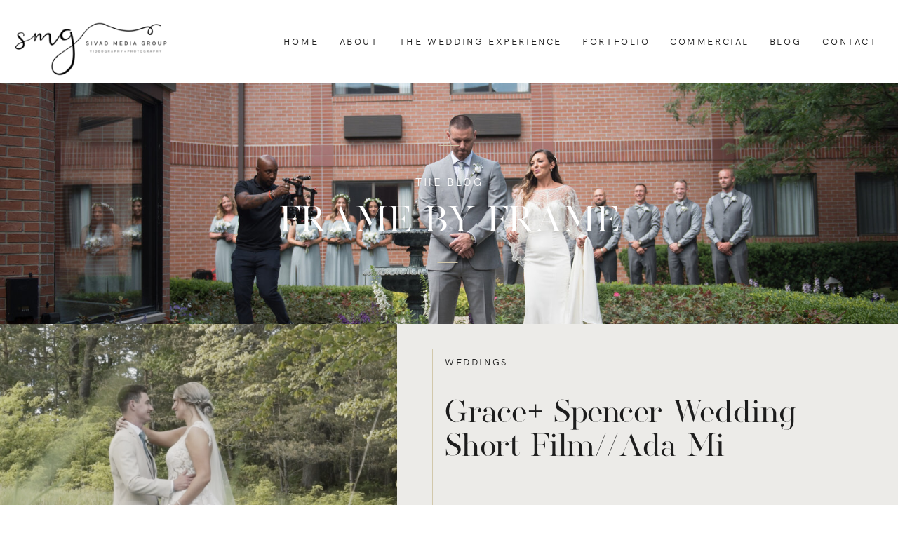

--- FILE ---
content_type: text/html; charset=UTF-8
request_url: https://sivadmediagroup.com/tag/grace-spencer/
body_size: 18401
content:
<!DOCTYPE html>
<html lang="en-US" class="d">
<head>
<link rel="stylesheet" type="text/css" href="//lib.showit.co/engine/2.6.1/showit.css" />
<meta name='robots' content='index, follow, max-image-preview:large, max-snippet:-1, max-video-preview:-1' />

            <script data-no-defer="1" data-ezscrex="false" data-cfasync="false" data-pagespeed-no-defer data-cookieconsent="ignore">
                var ctPublicFunctions = {"_ajax_nonce":"527970eb8a","_rest_nonce":"e7a0689d4c","_ajax_url":"\/wp-admin\/admin-ajax.php","_rest_url":"https:\/\/sivadmediagroup.com\/wp-json\/","data__cookies_type":"none","data__ajax_type":"custom_ajax","data__bot_detector_enabled":1,"data__frontend_data_log_enabled":1,"cookiePrefix":"","wprocket_detected":false,"host_url":"sivadmediagroup.com","text__ee_click_to_select":"Click to select the whole data","text__ee_original_email":"The complete one is","text__ee_got_it":"Got it","text__ee_blocked":"Blocked","text__ee_cannot_connect":"Cannot connect","text__ee_cannot_decode":"Can not decode email. Unknown reason","text__ee_email_decoder":"CleanTalk email decoder","text__ee_wait_for_decoding":"The magic is on the way!","text__ee_decoding_process":"Please wait a few seconds while we decode the contact data."}
            </script>
        
            <script data-no-defer="1" data-ezscrex="false" data-cfasync="false" data-pagespeed-no-defer data-cookieconsent="ignore">
                var ctPublic = {"_ajax_nonce":"527970eb8a","settings__forms__check_internal":"0","settings__forms__check_external":"0","settings__forms__force_protection":0,"settings__forms__search_test":"0","settings__data__bot_detector_enabled":1,"settings__sfw__anti_crawler":0,"blog_home":"https:\/\/sivadmediagroup.com\/","pixel__setting":"3","pixel__enabled":false,"pixel__url":"https:\/\/moderate11-v4.cleantalk.org\/pixel\/6ce2ce200a49065db8bf6cf7730fb6c6.gif","data__email_check_before_post":"1","data__email_check_exist_post":1,"data__cookies_type":"none","data__key_is_ok":true,"data__visible_fields_required":true,"wl_brandname":"Anti-Spam by CleanTalk","wl_brandname_short":"CleanTalk","ct_checkjs_key":1222895593,"emailEncoderPassKey":"669e0f401c127a53b9eff48cf440285e","bot_detector_forms_excluded":"W10=","advancedCacheExists":false,"varnishCacheExists":false,"wc_ajax_add_to_cart":false}
            </script>
        
	<!-- This site is optimized with the Yoast SEO plugin v26.3 - https://yoast.com/wordpress/plugins/seo/ -->
	<title>grace + spencer Archives - sivadmediagroup.com</title>
	<link rel="canonical" href="https://sivadmediagroup.com/tag/grace-spencer/" />
	<meta property="og:locale" content="en_US" />
	<meta property="og:type" content="article" />
	<meta property="og:title" content="grace + spencer Archives - sivadmediagroup.com" />
	<meta property="og:url" content="https://sivadmediagroup.com/tag/grace-spencer/" />
	<meta property="og:site_name" content="sivadmediagroup.com" />
	<meta name="twitter:card" content="summary_large_image" />
	<script type="application/ld+json" class="yoast-schema-graph">{"@context":"https://schema.org","@graph":[{"@type":"CollectionPage","@id":"https://sivadmediagroup.com/tag/grace-spencer/","url":"https://sivadmediagroup.com/tag/grace-spencer/","name":"grace + spencer Archives - sivadmediagroup.com","isPartOf":{"@id":"https://sivadmediagroup.com/#website"},"primaryImageOfPage":{"@id":"https://sivadmediagroup.com/tag/grace-spencer/#primaryimage"},"image":{"@id":"https://sivadmediagroup.com/tag/grace-spencer/#primaryimage"},"thumbnailUrl":"https://sivadmediagroup.com/wp-content/uploads/sites/26099/2022/08/Screen-Shot-2022-08-10-at-4.59.35-PM.png","breadcrumb":{"@id":"https://sivadmediagroup.com/tag/grace-spencer/#breadcrumb"},"inLanguage":"en-US"},{"@type":"ImageObject","inLanguage":"en-US","@id":"https://sivadmediagroup.com/tag/grace-spencer/#primaryimage","url":"https://sivadmediagroup.com/wp-content/uploads/sites/26099/2022/08/Screen-Shot-2022-08-10-at-4.59.35-PM.png","contentUrl":"https://sivadmediagroup.com/wp-content/uploads/sites/26099/2022/08/Screen-Shot-2022-08-10-at-4.59.35-PM.png","width":3794,"height":2120,"caption":"wedding-videography-michigan-sivad-media-group"},{"@type":"BreadcrumbList","@id":"https://sivadmediagroup.com/tag/grace-spencer/#breadcrumb","itemListElement":[{"@type":"ListItem","position":1,"name":"Home","item":"https://sivadmediagroup.com/"},{"@type":"ListItem","position":2,"name":"grace + spencer"}]},{"@type":"WebSite","@id":"https://sivadmediagroup.com/#website","url":"https://sivadmediagroup.com/","name":"sivadmediagroup.com","description":"","publisher":{"@id":"https://sivadmediagroup.com/#organization"},"potentialAction":[{"@type":"SearchAction","target":{"@type":"EntryPoint","urlTemplate":"https://sivadmediagroup.com/?s={search_term_string}"},"query-input":{"@type":"PropertyValueSpecification","valueRequired":true,"valueName":"search_term_string"}}],"inLanguage":"en-US"},{"@type":"Organization","@id":"https://sivadmediagroup.com/#organization","name":"Sivad Media Group","url":"https://sivadmediagroup.com/","logo":{"@type":"ImageObject","inLanguage":"en-US","@id":"https://sivadmediagroup.com/#/schema/logo/image/","url":"https://sivadmediagroup.com/wp-content/uploads/sites/26099/2023/12/Mini-Logo-3-scaled.jpg","contentUrl":"https://sivadmediagroup.com/wp-content/uploads/sites/26099/2023/12/Mini-Logo-3-scaled.jpg","width":2560,"height":1317,"caption":"Sivad Media Group"},"image":{"@id":"https://sivadmediagroup.com/#/schema/logo/image/"},"sameAs":["https://www.facebook.com/SivadMediaGroup/","https://www.instagram.com/sivadmediagroup/"]}]}</script>
	<!-- / Yoast SEO plugin. -->


<link rel='dns-prefetch' href='//fd.cleantalk.org' />
<link rel="alternate" type="application/rss+xml" title="sivadmediagroup.com &raquo; Feed" href="https://sivadmediagroup.com/feed/" />
<link rel="alternate" type="application/rss+xml" title="sivadmediagroup.com &raquo; Comments Feed" href="https://sivadmediagroup.com/comments/feed/" />
<link rel="alternate" type="application/rss+xml" title="sivadmediagroup.com &raquo; grace + spencer Tag Feed" href="https://sivadmediagroup.com/tag/grace-spencer/feed/" />
<script type="text/javascript">
/* <![CDATA[ */
window._wpemojiSettings = {"baseUrl":"https:\/\/s.w.org\/images\/core\/emoji\/16.0.1\/72x72\/","ext":".png","svgUrl":"https:\/\/s.w.org\/images\/core\/emoji\/16.0.1\/svg\/","svgExt":".svg","source":{"concatemoji":"https:\/\/sivadmediagroup.com\/wp-includes\/js\/wp-emoji-release.min.js?ver=6.8.2"}};
/*! This file is auto-generated */
!function(s,n){var o,i,e;function c(e){try{var t={supportTests:e,timestamp:(new Date).valueOf()};sessionStorage.setItem(o,JSON.stringify(t))}catch(e){}}function p(e,t,n){e.clearRect(0,0,e.canvas.width,e.canvas.height),e.fillText(t,0,0);var t=new Uint32Array(e.getImageData(0,0,e.canvas.width,e.canvas.height).data),a=(e.clearRect(0,0,e.canvas.width,e.canvas.height),e.fillText(n,0,0),new Uint32Array(e.getImageData(0,0,e.canvas.width,e.canvas.height).data));return t.every(function(e,t){return e===a[t]})}function u(e,t){e.clearRect(0,0,e.canvas.width,e.canvas.height),e.fillText(t,0,0);for(var n=e.getImageData(16,16,1,1),a=0;a<n.data.length;a++)if(0!==n.data[a])return!1;return!0}function f(e,t,n,a){switch(t){case"flag":return n(e,"\ud83c\udff3\ufe0f\u200d\u26a7\ufe0f","\ud83c\udff3\ufe0f\u200b\u26a7\ufe0f")?!1:!n(e,"\ud83c\udde8\ud83c\uddf6","\ud83c\udde8\u200b\ud83c\uddf6")&&!n(e,"\ud83c\udff4\udb40\udc67\udb40\udc62\udb40\udc65\udb40\udc6e\udb40\udc67\udb40\udc7f","\ud83c\udff4\u200b\udb40\udc67\u200b\udb40\udc62\u200b\udb40\udc65\u200b\udb40\udc6e\u200b\udb40\udc67\u200b\udb40\udc7f");case"emoji":return!a(e,"\ud83e\udedf")}return!1}function g(e,t,n,a){var r="undefined"!=typeof WorkerGlobalScope&&self instanceof WorkerGlobalScope?new OffscreenCanvas(300,150):s.createElement("canvas"),o=r.getContext("2d",{willReadFrequently:!0}),i=(o.textBaseline="top",o.font="600 32px Arial",{});return e.forEach(function(e){i[e]=t(o,e,n,a)}),i}function t(e){var t=s.createElement("script");t.src=e,t.defer=!0,s.head.appendChild(t)}"undefined"!=typeof Promise&&(o="wpEmojiSettingsSupports",i=["flag","emoji"],n.supports={everything:!0,everythingExceptFlag:!0},e=new Promise(function(e){s.addEventListener("DOMContentLoaded",e,{once:!0})}),new Promise(function(t){var n=function(){try{var e=JSON.parse(sessionStorage.getItem(o));if("object"==typeof e&&"number"==typeof e.timestamp&&(new Date).valueOf()<e.timestamp+604800&&"object"==typeof e.supportTests)return e.supportTests}catch(e){}return null}();if(!n){if("undefined"!=typeof Worker&&"undefined"!=typeof OffscreenCanvas&&"undefined"!=typeof URL&&URL.createObjectURL&&"undefined"!=typeof Blob)try{var e="postMessage("+g.toString()+"("+[JSON.stringify(i),f.toString(),p.toString(),u.toString()].join(",")+"));",a=new Blob([e],{type:"text/javascript"}),r=new Worker(URL.createObjectURL(a),{name:"wpTestEmojiSupports"});return void(r.onmessage=function(e){c(n=e.data),r.terminate(),t(n)})}catch(e){}c(n=g(i,f,p,u))}t(n)}).then(function(e){for(var t in e)n.supports[t]=e[t],n.supports.everything=n.supports.everything&&n.supports[t],"flag"!==t&&(n.supports.everythingExceptFlag=n.supports.everythingExceptFlag&&n.supports[t]);n.supports.everythingExceptFlag=n.supports.everythingExceptFlag&&!n.supports.flag,n.DOMReady=!1,n.readyCallback=function(){n.DOMReady=!0}}).then(function(){return e}).then(function(){var e;n.supports.everything||(n.readyCallback(),(e=n.source||{}).concatemoji?t(e.concatemoji):e.wpemoji&&e.twemoji&&(t(e.twemoji),t(e.wpemoji)))}))}((window,document),window._wpemojiSettings);
/* ]]> */
</script>
<style id='wp-emoji-styles-inline-css' type='text/css'>

	img.wp-smiley, img.emoji {
		display: inline !important;
		border: none !important;
		box-shadow: none !important;
		height: 1em !important;
		width: 1em !important;
		margin: 0 0.07em !important;
		vertical-align: -0.1em !important;
		background: none !important;
		padding: 0 !important;
	}
</style>
<link rel='stylesheet' id='wp-block-library-css' href='https://sivadmediagroup.com/wp-includes/css/dist/block-library/style.min.css?ver=6.8.2' type='text/css' media='all' />
<style id='classic-theme-styles-inline-css' type='text/css'>
/*! This file is auto-generated */
.wp-block-button__link{color:#fff;background-color:#32373c;border-radius:9999px;box-shadow:none;text-decoration:none;padding:calc(.667em + 2px) calc(1.333em + 2px);font-size:1.125em}.wp-block-file__button{background:#32373c;color:#fff;text-decoration:none}
</style>
<style id='global-styles-inline-css' type='text/css'>
:root{--wp--preset--aspect-ratio--square: 1;--wp--preset--aspect-ratio--4-3: 4/3;--wp--preset--aspect-ratio--3-4: 3/4;--wp--preset--aspect-ratio--3-2: 3/2;--wp--preset--aspect-ratio--2-3: 2/3;--wp--preset--aspect-ratio--16-9: 16/9;--wp--preset--aspect-ratio--9-16: 9/16;--wp--preset--color--black: #000000;--wp--preset--color--cyan-bluish-gray: #abb8c3;--wp--preset--color--white: #ffffff;--wp--preset--color--pale-pink: #f78da7;--wp--preset--color--vivid-red: #cf2e2e;--wp--preset--color--luminous-vivid-orange: #ff6900;--wp--preset--color--luminous-vivid-amber: #fcb900;--wp--preset--color--light-green-cyan: #7bdcb5;--wp--preset--color--vivid-green-cyan: #00d084;--wp--preset--color--pale-cyan-blue: #8ed1fc;--wp--preset--color--vivid-cyan-blue: #0693e3;--wp--preset--color--vivid-purple: #9b51e0;--wp--preset--gradient--vivid-cyan-blue-to-vivid-purple: linear-gradient(135deg,rgba(6,147,227,1) 0%,rgb(155,81,224) 100%);--wp--preset--gradient--light-green-cyan-to-vivid-green-cyan: linear-gradient(135deg,rgb(122,220,180) 0%,rgb(0,208,130) 100%);--wp--preset--gradient--luminous-vivid-amber-to-luminous-vivid-orange: linear-gradient(135deg,rgba(252,185,0,1) 0%,rgba(255,105,0,1) 100%);--wp--preset--gradient--luminous-vivid-orange-to-vivid-red: linear-gradient(135deg,rgba(255,105,0,1) 0%,rgb(207,46,46) 100%);--wp--preset--gradient--very-light-gray-to-cyan-bluish-gray: linear-gradient(135deg,rgb(238,238,238) 0%,rgb(169,184,195) 100%);--wp--preset--gradient--cool-to-warm-spectrum: linear-gradient(135deg,rgb(74,234,220) 0%,rgb(151,120,209) 20%,rgb(207,42,186) 40%,rgb(238,44,130) 60%,rgb(251,105,98) 80%,rgb(254,248,76) 100%);--wp--preset--gradient--blush-light-purple: linear-gradient(135deg,rgb(255,206,236) 0%,rgb(152,150,240) 100%);--wp--preset--gradient--blush-bordeaux: linear-gradient(135deg,rgb(254,205,165) 0%,rgb(254,45,45) 50%,rgb(107,0,62) 100%);--wp--preset--gradient--luminous-dusk: linear-gradient(135deg,rgb(255,203,112) 0%,rgb(199,81,192) 50%,rgb(65,88,208) 100%);--wp--preset--gradient--pale-ocean: linear-gradient(135deg,rgb(255,245,203) 0%,rgb(182,227,212) 50%,rgb(51,167,181) 100%);--wp--preset--gradient--electric-grass: linear-gradient(135deg,rgb(202,248,128) 0%,rgb(113,206,126) 100%);--wp--preset--gradient--midnight: linear-gradient(135deg,rgb(2,3,129) 0%,rgb(40,116,252) 100%);--wp--preset--font-size--small: 13px;--wp--preset--font-size--medium: 20px;--wp--preset--font-size--large: 36px;--wp--preset--font-size--x-large: 42px;--wp--preset--spacing--20: 0.44rem;--wp--preset--spacing--30: 0.67rem;--wp--preset--spacing--40: 1rem;--wp--preset--spacing--50: 1.5rem;--wp--preset--spacing--60: 2.25rem;--wp--preset--spacing--70: 3.38rem;--wp--preset--spacing--80: 5.06rem;--wp--preset--shadow--natural: 6px 6px 9px rgba(0, 0, 0, 0.2);--wp--preset--shadow--deep: 12px 12px 50px rgba(0, 0, 0, 0.4);--wp--preset--shadow--sharp: 6px 6px 0px rgba(0, 0, 0, 0.2);--wp--preset--shadow--outlined: 6px 6px 0px -3px rgba(255, 255, 255, 1), 6px 6px rgba(0, 0, 0, 1);--wp--preset--shadow--crisp: 6px 6px 0px rgba(0, 0, 0, 1);}:where(.is-layout-flex){gap: 0.5em;}:where(.is-layout-grid){gap: 0.5em;}body .is-layout-flex{display: flex;}.is-layout-flex{flex-wrap: wrap;align-items: center;}.is-layout-flex > :is(*, div){margin: 0;}body .is-layout-grid{display: grid;}.is-layout-grid > :is(*, div){margin: 0;}:where(.wp-block-columns.is-layout-flex){gap: 2em;}:where(.wp-block-columns.is-layout-grid){gap: 2em;}:where(.wp-block-post-template.is-layout-flex){gap: 1.25em;}:where(.wp-block-post-template.is-layout-grid){gap: 1.25em;}.has-black-color{color: var(--wp--preset--color--black) !important;}.has-cyan-bluish-gray-color{color: var(--wp--preset--color--cyan-bluish-gray) !important;}.has-white-color{color: var(--wp--preset--color--white) !important;}.has-pale-pink-color{color: var(--wp--preset--color--pale-pink) !important;}.has-vivid-red-color{color: var(--wp--preset--color--vivid-red) !important;}.has-luminous-vivid-orange-color{color: var(--wp--preset--color--luminous-vivid-orange) !important;}.has-luminous-vivid-amber-color{color: var(--wp--preset--color--luminous-vivid-amber) !important;}.has-light-green-cyan-color{color: var(--wp--preset--color--light-green-cyan) !important;}.has-vivid-green-cyan-color{color: var(--wp--preset--color--vivid-green-cyan) !important;}.has-pale-cyan-blue-color{color: var(--wp--preset--color--pale-cyan-blue) !important;}.has-vivid-cyan-blue-color{color: var(--wp--preset--color--vivid-cyan-blue) !important;}.has-vivid-purple-color{color: var(--wp--preset--color--vivid-purple) !important;}.has-black-background-color{background-color: var(--wp--preset--color--black) !important;}.has-cyan-bluish-gray-background-color{background-color: var(--wp--preset--color--cyan-bluish-gray) !important;}.has-white-background-color{background-color: var(--wp--preset--color--white) !important;}.has-pale-pink-background-color{background-color: var(--wp--preset--color--pale-pink) !important;}.has-vivid-red-background-color{background-color: var(--wp--preset--color--vivid-red) !important;}.has-luminous-vivid-orange-background-color{background-color: var(--wp--preset--color--luminous-vivid-orange) !important;}.has-luminous-vivid-amber-background-color{background-color: var(--wp--preset--color--luminous-vivid-amber) !important;}.has-light-green-cyan-background-color{background-color: var(--wp--preset--color--light-green-cyan) !important;}.has-vivid-green-cyan-background-color{background-color: var(--wp--preset--color--vivid-green-cyan) !important;}.has-pale-cyan-blue-background-color{background-color: var(--wp--preset--color--pale-cyan-blue) !important;}.has-vivid-cyan-blue-background-color{background-color: var(--wp--preset--color--vivid-cyan-blue) !important;}.has-vivid-purple-background-color{background-color: var(--wp--preset--color--vivid-purple) !important;}.has-black-border-color{border-color: var(--wp--preset--color--black) !important;}.has-cyan-bluish-gray-border-color{border-color: var(--wp--preset--color--cyan-bluish-gray) !important;}.has-white-border-color{border-color: var(--wp--preset--color--white) !important;}.has-pale-pink-border-color{border-color: var(--wp--preset--color--pale-pink) !important;}.has-vivid-red-border-color{border-color: var(--wp--preset--color--vivid-red) !important;}.has-luminous-vivid-orange-border-color{border-color: var(--wp--preset--color--luminous-vivid-orange) !important;}.has-luminous-vivid-amber-border-color{border-color: var(--wp--preset--color--luminous-vivid-amber) !important;}.has-light-green-cyan-border-color{border-color: var(--wp--preset--color--light-green-cyan) !important;}.has-vivid-green-cyan-border-color{border-color: var(--wp--preset--color--vivid-green-cyan) !important;}.has-pale-cyan-blue-border-color{border-color: var(--wp--preset--color--pale-cyan-blue) !important;}.has-vivid-cyan-blue-border-color{border-color: var(--wp--preset--color--vivid-cyan-blue) !important;}.has-vivid-purple-border-color{border-color: var(--wp--preset--color--vivid-purple) !important;}.has-vivid-cyan-blue-to-vivid-purple-gradient-background{background: var(--wp--preset--gradient--vivid-cyan-blue-to-vivid-purple) !important;}.has-light-green-cyan-to-vivid-green-cyan-gradient-background{background: var(--wp--preset--gradient--light-green-cyan-to-vivid-green-cyan) !important;}.has-luminous-vivid-amber-to-luminous-vivid-orange-gradient-background{background: var(--wp--preset--gradient--luminous-vivid-amber-to-luminous-vivid-orange) !important;}.has-luminous-vivid-orange-to-vivid-red-gradient-background{background: var(--wp--preset--gradient--luminous-vivid-orange-to-vivid-red) !important;}.has-very-light-gray-to-cyan-bluish-gray-gradient-background{background: var(--wp--preset--gradient--very-light-gray-to-cyan-bluish-gray) !important;}.has-cool-to-warm-spectrum-gradient-background{background: var(--wp--preset--gradient--cool-to-warm-spectrum) !important;}.has-blush-light-purple-gradient-background{background: var(--wp--preset--gradient--blush-light-purple) !important;}.has-blush-bordeaux-gradient-background{background: var(--wp--preset--gradient--blush-bordeaux) !important;}.has-luminous-dusk-gradient-background{background: var(--wp--preset--gradient--luminous-dusk) !important;}.has-pale-ocean-gradient-background{background: var(--wp--preset--gradient--pale-ocean) !important;}.has-electric-grass-gradient-background{background: var(--wp--preset--gradient--electric-grass) !important;}.has-midnight-gradient-background{background: var(--wp--preset--gradient--midnight) !important;}.has-small-font-size{font-size: var(--wp--preset--font-size--small) !important;}.has-medium-font-size{font-size: var(--wp--preset--font-size--medium) !important;}.has-large-font-size{font-size: var(--wp--preset--font-size--large) !important;}.has-x-large-font-size{font-size: var(--wp--preset--font-size--x-large) !important;}
:where(.wp-block-post-template.is-layout-flex){gap: 1.25em;}:where(.wp-block-post-template.is-layout-grid){gap: 1.25em;}
:where(.wp-block-columns.is-layout-flex){gap: 2em;}:where(.wp-block-columns.is-layout-grid){gap: 2em;}
:root :where(.wp-block-pullquote){font-size: 1.5em;line-height: 1.6;}
</style>
<link rel='stylesheet' id='cleantalk-public-css-css' href='https://sivadmediagroup.com/wp-content/plugins/cleantalk-spam-protect/css/cleantalk-public.min.css?ver=6.67_1762444149' type='text/css' media='all' />
<link rel='stylesheet' id='cleantalk-email-decoder-css-css' href='https://sivadmediagroup.com/wp-content/plugins/cleantalk-spam-protect/css/cleantalk-email-decoder.min.css?ver=6.67_1762444149' type='text/css' media='all' />
<script type="text/javascript" src="https://sivadmediagroup.com/wp-content/plugins/cleantalk-spam-protect/js/apbct-public-bundle.min.js?ver=6.67_1762444149" id="apbct-public-bundle.min-js-js"></script>
<script type="text/javascript" src="https://fd.cleantalk.org/ct-bot-detector-wrapper.js?ver=6.67" id="ct_bot_detector-js" defer="defer" data-wp-strategy="defer"></script>
<script type="text/javascript" src="https://sivadmediagroup.com/wp-includes/js/jquery/jquery.min.js?ver=3.7.1" id="jquery-core-js"></script>
<script type="text/javascript" src="https://sivadmediagroup.com/wp-includes/js/jquery/jquery-migrate.min.js?ver=3.4.1" id="jquery-migrate-js"></script>
<script type="text/javascript" src="https://sivadmediagroup.com/wp-content/plugins/showit/public/js/showit.js?ver=1766573573" id="si-script-js"></script>
<link rel="https://api.w.org/" href="https://sivadmediagroup.com/wp-json/" /><link rel="alternate" title="JSON" type="application/json" href="https://sivadmediagroup.com/wp-json/wp/v2/tags/13" /><link rel="EditURI" type="application/rsd+xml" title="RSD" href="https://sivadmediagroup.com/xmlrpc.php?rsd" />

<meta charset="UTF-8" />
<meta name="viewport" content="width=device-width, initial-scale=1" />
<link rel="preconnect" href="https://static.showit.co" />

<link rel="preconnect" href="https://fonts.googleapis.com">
<link rel="preconnect" href="https://fonts.gstatic.com" crossorigin>
<link href="https://fonts.googleapis.com/css?family=Cormorant+Garamond:regular|Cormorant+Garamond:700|Montserrat:500" rel="stylesheet" type="text/css"/>
<style>
@font-face{font-family:Hk Grotesk;src:url('//static.showit.co/file/EfJ-a35dT-iXcW178Kn2Vw/shared/hkgrotesk-regular-webfont.woff');}
@font-face{font-family:Silver South;src:url('//static.showit.co/file/B9M_niSGTPOJtsC7n2FD3A/shared/silversouthserif.woff');}
@font-face{font-family:Script;src:url('//static.showit.co/file/91EUWWTZQgCHanX-w5q5bw/shared/bonvivant-regular.woff');}
</style>
<script id="init_data" type="application/json">
{"mobile":{"w":320},"desktop":{"w":1200,"defaultTrIn":{"type":"fade"},"defaultTrOut":{"type":"fade"},"bgFillType":"color","bgColor":"#000000:0"},"sid":"mdfzcqozsuwvvtxw3ycogw","break":768,"assetURL":"//static.showit.co","contactFormId":"164358/294450","cfAction":"aHR0cHM6Ly9jbGllbnRzZXJ2aWNlLnNob3dpdC5jby9jb250YWN0Zm9ybQ==","sgAction":"aHR0cHM6Ly9jbGllbnRzZXJ2aWNlLnNob3dpdC5jby9zb2NpYWxncmlk","blockData":[{"slug":"mobile-nav","visible":"m","states":[],"d":{"h":200,"w":1200,"bgFillType":"color","bgColor":"colors-7","bgMediaType":"none"},"m":{"h":584,"w":320,"locking":{"side":"t"},"bgFillType":"color","bgColor":"colors-7","bgMediaType":"none"}},{"slug":"header","visible":"a","states":[],"d":{"h":119,"w":1200,"locking":{"scrollOffset":1},"bgFillType":"color","bgColor":"colors-7","bgMediaType":"none"},"m":{"h":60,"w":320,"locking":{"side":"st","scrollOffset":1},"bgFillType":"color","bgColor":"colors-7","bgMediaType":"none"}},{"slug":"hero","visible":"a","states":[],"d":{"h":344,"w":1200,"bgFillType":"color","bgColor":"colors-0","bgMediaType":"image","bgImage":{"key":"5RXaqfuSQqaM9pgKXXwqlg/164358/best-wedding-videography-michigan-sivad-media-group.jpg","aspect_ratio":1.49801,"title":"best-wedding-videography-michigan-sivad-media-group","type":"asset"}},"m":{"h":267,"w":320,"bgFillType":"color","bgColor":"colors-0","bgMediaType":"none"}},{"slug":"blog-navigation","visible":"a","states":[],"d":{"h":851,"w":1200,"locking":{},"nature":"wH","trIn":{"type":"slide","duration":2,"direction":"Down"},"trOut":{"type":"none","duration":6},"stateTrIn":{"type":"none","duration":0.1,"direction":"Down"},"stateTrOut":{"type":"none","duration":3,"direction":"Up"},"bgFillType":"color","bgColor":"colors-7","bgMediaType":"none","tr":{"in":{"cl":"slideInDown","d":2,"dl":"0"}}},"m":{"h":1875,"w":320,"locking":{},"trIn":{"type":"slide","duration":2,"direction":"Down"},"trOut":{"type":"none","duration":6},"stateTrIn":{"type":"none","duration":0.1,"direction":"Down"},"stateTrOut":{"type":"none","duration":3,"direction":"Up"},"bgFillType":"color","bgColor":"colors-7","bgMediaType":"none","tr":{"in":{"cl":"slideInDown","d":2,"dl":"0"}}}},{"slug":"post-layout-2","visible":"a","states":[],"d":{"h":536,"w":1200,"locking":{"offset":100},"nature":"dH","bgFillType":"color","bgColor":"colors-6","bgMediaType":"none"},"m":{"h":735,"w":320,"nature":"dH","bgFillType":"color","bgColor":"colors-6","bgMediaType":"none"}},{"slug":"pagination","visible":"a","states":[],"d":{"h":125,"w":1200,"nature":"dH","bgFillType":"color","bgColor":"#FFFFFF","bgMediaType":"none"},"m":{"h":81,"w":320,"nature":"dH","bgFillType":"color","bgColor":"#FFFFFF","bgMediaType":"none"}},{"slug":"footer-1","visible":"a","states":[],"d":{"h":409,"w":1200,"bgFillType":"color","bgColor":"colors-7","bgMediaType":"none"},"m":{"h":1228,"w":320,"bgFillType":"color","bgColor":"colors-7","bgMediaType":"none"}}],"elementData":[{"type":"icon","visible":"m","id":"mobile-nav_0","blockId":"mobile-nav","m":{"x":272,"y":12,"w":37,"h":37,"a":0},"d":{"x":1161,"y":37,"w":35,"h":35,"a":0},"pc":[{"type":"hide","block":"mobile-nav"}]},{"type":"graphic","visible":"a","id":"mobile-nav_1","blockId":"mobile-nav","m":{"x":-1,"y":-2,"w":259,"h":340,"a":0,"gs":{"s":100}},"d":{"x":767,"y":-4,"w":436,"h":393,"a":0,"gs":{"s":0},"lockH":"r","lockV":"t"},"c":{"key":"7RTm7RFUTwaVF2FIqkbXKw/shared/img_7994.jpg","aspect_ratio":0.66553}},{"type":"simple","visible":"a","id":"mobile-nav_2","blockId":"mobile-nav","m":{"x":78,"y":511,"w":164,"h":33,"a":0},"d":{"x":800,"y":506,"w":243,"h":46,"a":90}},{"type":"text","visible":"a","id":"mobile-nav_3","blockId":"mobile-nav","m":{"x":84,"y":516,"w":152,"h":22,"a":0},"d":{"x":1001,"y":616,"w":65,"h":22,"a":0}},{"type":"text","visible":"a","id":"mobile-nav_4","blockId":"mobile-nav","m":{"x":190,"y":462,"w":78,"h":19,"a":0},"d":{"x":1001,"y":578,"w":78,"h":19,"a":0}},{"type":"text","visible":"a","id":"mobile-nav_5","blockId":"mobile-nav","m":{"x":169,"y":424,"w":120,"h":19,"a":0},"d":{"x":1001,"y":578,"w":78,"h":19,"a":0}},{"type":"text","visible":"a","id":"mobile-nav_6","blockId":"mobile-nav","m":{"x":167,"y":385,"w":124,"h":19,"a":0},"d":{"x":1001,"y":540,"w":87,"h":19,"a":0}},{"type":"text","visible":"a","id":"mobile-nav_7","blockId":"mobile-nav","m":{"x":30,"y":462,"w":98,"h":19,"a":0},"d":{"x":1001,"y":501,"w":84,"h":19,"a":0}},{"type":"text","visible":"a","id":"mobile-nav_8","blockId":"mobile-nav","m":{"x":46,"y":424,"w":67,"h":19,"a":0},"d":{"x":1001,"y":465,"w":66,"h":19,"a":0}},{"type":"text","visible":"a","id":"mobile-nav_9","blockId":"mobile-nav","m":{"x":44,"y":385,"w":70,"h":19,"a":0},"d":{"x":1001,"y":427,"w":71,"h":19,"a":0}},{"type":"simple","visible":"a","id":"mobile-nav_10","blockId":"mobile-nav","m":{"x":140,"y":316,"w":182,"h":33,"a":0},"d":{"x":800,"y":506,"w":243,"h":46,"a":90}},{"type":"text","visible":"a","id":"mobile-nav_11","blockId":"mobile-nav","m":{"x":170,"y":320,"w":126,"h":19,"a":0},"d":{"x":844,"y":508,"w":149,"h":26,"a":-90}},{"type":"text","visible":"d","id":"header_0","blockId":"header","m":{"x":53,"y":41,"w":83,"h":21,"a":0},"d":{"x":323,"y":47,"w":52,"h":26,"a":0,"lockH":"r"}},{"type":"text","visible":"d","id":"header_1","blockId":"header","m":{"x":53,"y":41,"w":83,"h":21,"a":0},"d":{"x":402,"y":47,"w":59,"h":26,"a":0,"lockH":"r"}},{"type":"text","visible":"d","id":"header_2","blockId":"header","m":{"x":53,"y":41,"w":83,"h":21,"a":0},"d":{"x":488,"y":47,"w":234,"h":26,"a":0,"lockH":"r"}},{"type":"text","visible":"d","id":"header_3","blockId":"header","m":{"x":53,"y":41,"w":83,"h":21,"a":0},"d":{"x":750,"y":47,"w":97,"h":26,"a":0,"lockH":"r"}},{"type":"text","visible":"d","id":"header_4","blockId":"header","m":{"x":53,"y":41,"w":83,"h":21,"a":0},"d":{"x":874,"y":47,"w":115,"h":26,"a":0,"lockH":"r"}},{"type":"text","visible":"d","id":"header_5","blockId":"header","m":{"x":53,"y":41,"w":83,"h":21,"a":0},"d":{"x":1016,"y":47,"w":47,"h":26,"a":0,"lockH":"r"}},{"type":"text","visible":"d","id":"header_6","blockId":"header","m":{"x":53,"y":41,"w":83,"h":21,"a":0},"d":{"x":1090,"y":47,"w":83,"h":26,"a":0,"lockH":"r"}},{"type":"graphic","visible":"a","id":"header_7","blockId":"header","m":{"x":-18,"y":-21,"w":207,"h":106,"a":0},"d":{"x":-37,"y":9,"w":333,"h":122,"a":0,"lockH":"l"},"c":{"key":"cQTwGemgQsK4iTtczd29eQ/shared/mini-logo_3_1.png","aspect_ratio":1.94444}},{"type":"icon","visible":"m","id":"header_8","blockId":"header","m":{"x":255,"y":3,"w":54,"h":54,"a":0},"d":{"x":550,"y":10,"w":100,"h":100,"a":0},"pc":[{"type":"show","block":"mobile-nav"}]},{"type":"line","visible":"a","id":"hero_0","blockId":"hero","m":{"x":137,"y":56,"w":46,"a":0},"d":{"x":586,"y":88,"w":29,"h":1,"a":0}},{"type":"line","visible":"a","id":"hero_1","blockId":"hero","m":{"x":137,"y":210,"w":46,"a":0},"d":{"x":584,"y":255,"w":29,"h":1,"a":0}},{"type":"text","visible":"a","id":"hero_2","blockId":"hero","m":{"x":45,"y":113,"w":230,"h":72,"a":0},"d":{"x":211,"y":164,"w":779,"h":54,"a":0}},{"type":"text","visible":"a","id":"hero_3","blockId":"hero","m":{"x":94,"y":77,"w":132,"h":19,"a":0},"d":{"x":381,"y":126,"w":439,"h":22,"a":0}},{"type":"simple","visible":"a","id":"blog-navigation_0","blockId":"blog-navigation","m":{"x":48,"y":616,"w":224,"h":16,"a":0},"d":{"x":64,"y":641,"w":285,"h":55,"a":0}},{"type":"simple","visible":"a","id":"blog-navigation_1","blockId":"blog-navigation","m":{"x":68,"y":983,"w":184,"h":40,"a":0},"d":{"x":368,"y":774,"w":244,"h":40,"a":0}},{"type":"text","visible":"a","id":"blog-navigation_2","blockId":"blog-navigation","m":{"x":71,"y":989,"w":179,"h":19,"a":0},"d":{"x":388,"y":784,"w":204,"h":19,"a":0}},{"type":"simple","visible":"a","id":"blog-navigation_3","blockId":"blog-navigation","m":{"x":85,"y":1018,"w":150,"h":8,"a":0},"d":{"x":379,"y":810,"w":223,"h":10,"a":0}},{"type":"graphic","visible":"a","id":"blog-navigation_4","blockId":"blog-navigation","m":{"x":30,"y":660,"w":260,"h":305,"a":0},"d":{"x":368,"y":492,"w":244,"h":270,"a":0},"c":{"key":"Ac_m9gGVGGHdaqOQjWD7Ug/164358/marissa_tony_wedding_retouched_-0153_copy.jpg","aspect_ratio":0.66705}},{"type":"simple","visible":"a","id":"blog-navigation_5","blockId":"blog-navigation","m":{"x":68,"y":1393,"w":184,"h":40,"a":0},"d":{"x":628,"y":774,"w":244,"h":40,"a":0}},{"type":"text","visible":"a","id":"blog-navigation_6","blockId":"blog-navigation","m":{"x":82,"y":1398,"w":156,"h":19,"a":0},"d":{"x":648,"y":784,"w":204,"h":19,"a":0}},{"type":"simple","visible":"a","id":"blog-navigation_7","blockId":"blog-navigation","m":{"x":85,"y":1428,"w":150,"h":8,"a":0},"d":{"x":638,"y":810,"w":223,"h":10,"a":0}},{"type":"graphic","visible":"a","id":"blog-navigation_8","blockId":"blog-navigation","m":{"x":30,"y":1066,"w":260,"h":305,"a":0},"d":{"x":628,"y":492,"w":244,"h":270,"a":0},"c":{"key":"eOf-ZFpCuu2RPIxgI4AdwA/164358/michigan-wedding-videographer-delorian-davis-jones-sivad-media-group-videography.jpg","aspect_ratio":0.66667}},{"type":"simple","visible":"a","id":"blog-navigation_9","blockId":"blog-navigation","m":{"x":68,"y":1802,"w":184,"h":40,"a":0},"d":{"x":891,"y":774,"w":244,"h":40,"a":0}},{"type":"text","visible":"a","id":"blog-navigation_10","blockId":"blog-navigation","m":{"x":87,"y":1806,"w":146,"h":19,"a":0},"d":{"x":911,"y":784,"w":204,"h":19,"a":0}},{"type":"simple","visible":"a","id":"blog-navigation_11","blockId":"blog-navigation","m":{"x":85,"y":1837,"w":150,"h":8,"a":0},"d":{"x":902,"y":810,"w":223,"h":10,"a":0}},{"type":"graphic","visible":"a","id":"blog-navigation_12","blockId":"blog-navigation","m":{"x":30,"y":1480,"w":260,"h":305,"a":0},"d":{"x":891,"y":492,"w":244,"h":270,"a":0},"c":{"key":"crNVCDwqRRC92_ayWIqZSw/shared/img_3797.jpg","aspect_ratio":1.5}},{"type":"simple","visible":"a","id":"blog-navigation_13","blockId":"blog-navigation","m":{"x":-6,"y":251,"w":333,"h":278,"a":0},"d":{"x":517,"y":-1,"w":690,"h":450,"a":0,"lockH":"rs"}},{"type":"graphic","visible":"a","id":"blog-navigation_14","blockId":"blog-navigation","m":{"x":-5,"y":-1,"w":330,"h":252,"a":0},"d":{"x":-31,"y":-1,"w":557,"h":450,"a":0,"lockH":"ls"},"c":{"key":"dH3fJL3ARdC2Q7wCng_CYQ/shared/adobestock_179587905.jpg","aspect_ratio":1.94715}},{"type":"simple","visible":"a","id":"blog-navigation_15","blockId":"blog-navigation","m":{"x":38,"y":441,"w":245,"h":40,"a":0},"d":{"x":594,"y":371,"w":187,"h":36,"a":0}},{"type":"text","visible":"a","id":"blog-navigation_16","blockId":"blog-navigation","m":{"x":58,"y":449,"w":204,"h":19,"a":0},"d":{"x":583,"y":379,"w":209,"h":19,"a":0}},{"type":"text","visible":"a","id":"blog-navigation_17","blockId":"blog-navigation","m":{"x":12,"y":308,"w":297,"h":27,"a":0},"d":{"x":594,"y":41,"w":431,"h":23,"a":0}},{"type":"text","visible":"a","id":"blog-navigation_18","blockId":"blog-navigation","m":{"x":21,"y":342,"w":279,"h":63,"a":0},"d":{"x":594,"y":99,"w":572,"h":103,"a":0}},{"type":"line","visible":"a","id":"blog-navigation_19","blockId":"blog-navigation","m":{"x":56,"y":282,"w":208,"a":180},"d":{"x":437,"y":174,"w":280,"h":1,"a":90}},{"type":"text","visible":"a","id":"blog-navigation_20","blockId":"blog-navigation","m":{"x":42,"y":553,"w":236,"h":77,"a":0},"d":{"x":76,"y":565,"w":266,"h":101,"a":0}},{"type":"simple","visible":"a","id":"post-layout-2_0","blockId":"post-layout-2","m":{"x":14,"y":210,"w":292,"h":508,"a":0},"d":{"x":517,"y":44,"w":608,"h":450,"a":0}},{"type":"graphic","visible":"a","id":"post-layout-2_1","blockId":"post-layout-2","m":{"x":14,"y":26,"w":292,"h":195,"a":0},"d":{"x":76,"y":43,"w":450,"h":450,"a":0},"c":{"key":"dH3fJL3ARdC2Q7wCng_CYQ/shared/adobestock_179587905.jpg","aspect_ratio":1.94715}},{"type":"simple","visible":"a","id":"post-layout-2_2","blockId":"post-layout-2","m":{"x":38,"y":649,"w":245,"h":40,"a":0},"d":{"x":854,"y":424,"w":220,"h":40,"a":0}},{"type":"text","visible":"a","id":"post-layout-2_3","blockId":"post-layout-2","m":{"x":58,"y":655,"w":204,"h":19,"a":0},"d":{"x":860,"y":431,"w":209,"h":19,"a":0}},{"type":"simple","visible":"a","id":"post-layout-2_4","blockId":"post-layout-2","m":{"x":68,"y":683,"w":184,"h":8,"a":0},"d":{"x":882,"y":460,"w":164,"h":10,"a":0}},{"type":"text","visible":"a","id":"post-layout-2_5","blockId":"post-layout-2","m":{"x":46,"y":268,"w":230,"h":19,"a":0},"d":{"x":600,"y":72,"w":431,"h":23,"a":0}},{"type":"text","visible":"a","id":"post-layout-2_6","blockId":"post-layout-2","m":{"x":37,"y":298,"w":248,"h":64,"a":0},"d":{"x":600,"y":112,"w":482,"h":75,"a":0}},{"type":"text","visible":"a","id":"post-layout-2_7","blockId":"post-layout-2","m":{"x":35,"y":399,"w":248,"h":238,"a":0},"d":{"x":599,"y":259,"w":475,"h":117,"a":0}},{"type":"line","visible":"a","id":"post-layout-2_8","blockId":"post-layout-2","m":{"x":56,"y":251,"w":208,"a":180},"d":{"x":392,"y":255,"w":367,"h":1,"a":90}},{"type":"text","visible":"a","id":"pagination_0","blockId":"pagination","m":{"x":177,"y":29,"w":123,"h":26,"a":0},"d":{"x":644,"y":32,"w":495.02,"h":29.002,"a":0}},{"type":"text","visible":"a","id":"pagination_1","blockId":"pagination","m":{"x":20,"y":29,"w":142,"h":22,"a":0},"d":{"x":50,"y":34,"w":527.021,"h":29.022,"a":0}},{"type":"simple","visible":"a","id":"footer-1_0","blockId":"footer-1","m":{"x":-14,"y":714,"w":349,"h":1,"a":0},"d":{"x":410,"y":0,"w":1,"h":380,"a":0}},{"type":"simple","visible":"d","id":"footer-1_1","blockId":"footer-1","m":{"x":-14,"y":693,"w":349,"h":1,"a":0},"d":{"x":810,"y":0,"w":1,"h":382,"a":0}},{"type":"simple","visible":"a","id":"footer-1_2","blockId":"footer-1","m":{"x":-12,"y":1060,"w":344,"h":171,"a":0},"d":{"x":-499400,"y":366,"w":1000000,"h":44,"a":0,"lockH":"s"}},{"type":"text","visible":"a","id":"footer-1_3","blockId":"footer-1","m":{"x":20,"y":1084,"w":280,"h":58,"a":0},"d":{"x":387,"y":374,"w":426,"h":20,"a":0}},{"type":"text","visible":"a","id":"footer-1_4","blockId":"footer-1","m":{"x":107,"y":1163,"w":106,"h":25,"a":0},"d":{"x":1099,"y":388,"w":82,"h":20,"a":0,"lockH":"r"}},{"type":"icon","visible":"a","id":"footer-1_5","blockId":"footer-1","m":{"x":80,"y":996,"w":29,"h":29,"a":0},"d":{"x":935,"y":309,"w":24,"h":24,"a":0}},{"type":"icon","visible":"a","id":"footer-1_6","blockId":"footer-1","m":{"x":124,"y":996,"w":29,"h":29,"a":0},"d":{"x":975,"y":309,"w":24,"h":24,"a":0}},{"type":"icon","visible":"a","id":"footer-1_7","blockId":"footer-1","m":{"x":168,"y":996,"w":29,"h":29,"a":0},"d":{"x":1014,"y":309,"w":24,"h":24,"a":0}},{"type":"graphic","visible":"a","id":"footer-1_8","blockId":"footer-1","m":{"x":-21,"y":-47,"w":363,"h":363,"a":0},"d":{"x":446,"y":18,"w":326,"h":326,"a":0},"c":{"key":"wDfQ7E6YTDGQLV_Y5bmIjw/shared/watermark.png","aspect_ratio":1}},{"type":"text","visible":"a","id":"footer-1_9","blockId":"footer-1","m":{"x":35,"y":948,"w":250,"h":17,"a":0},"d":{"x":899,"y":268,"w":222,"h":19,"a":0}},{"type":"simple","visible":"a","id":"footer-1_10","blockId":"footer-1","m":{"x":27,"y":916,"w":266,"h":1,"a":0},"d":{"x":1009,"y":81,"w":1,"h":301,"a":90}},{"type":"icon","visible":"a","id":"footer-1_11","blockId":"footer-1","m":{"x":212,"y":996,"w":29,"h":29,"a":0},"d":{"x":1054,"y":309,"w":24,"h":24,"a":0}},{"type":"text","visible":"a","id":"footer-1_12","blockId":"footer-1","m":{"x":31,"y":747,"w":259,"h":55,"a":0},"d":{"x":875,"y":46,"w":279,"h":56,"a":0}},{"type":"simple","visible":"a","id":"footer-1_13","blockId":"footer-1","m":{"x":48,"y":839,"w":225,"h":40,"a":0},"d":{"x":866,"y":144,"w":300,"h":40,"a":0}},{"type":"simple","visible":"a","id":"footer-1_14","blockId":"footer-1","m":{"x":80,"y":872,"w":160,"h":10,"a":0},"d":{"x":894,"y":180,"w":243,"h":10,"a":0}},{"type":"text","visible":"a","id":"footer-1_15","blockId":"footer-1","m":{"x":60,"y":846,"w":200,"h":19,"a":0},"d":{"x":857,"y":151,"w":317,"h":19,"a":0}},{"type":"text","visible":"a","id":"footer-1_16","blockId":"footer-1","m":{"x":119,"y":346,"w":83,"h":21,"a":0},"d":{"x":60,"y":77,"w":52,"h":26,"a":0}},{"type":"text","visible":"a","id":"footer-1_17","blockId":"footer-1","m":{"x":119,"y":391,"w":83,"h":21,"a":0},"d":{"x":60,"y":117,"w":59,"h":26,"a":0}},{"type":"text","visible":"a","id":"footer-1_18","blockId":"footer-1","m":{"x":92,"y":442,"w":136,"h":43,"a":0},"d":{"x":60,"y":156,"w":234,"h":26,"a":0}},{"type":"text","visible":"a","id":"footer-1_19","blockId":"footer-1","m":{"x":108,"y":516,"w":104,"h":21,"a":0},"d":{"x":60,"y":196,"w":97,"h":26,"a":0}},{"type":"text","visible":"a","id":"footer-1_20","blockId":"footer-1","m":{"x":96,"y":561,"w":128,"h":21,"a":0},"d":{"x":60,"y":236,"w":115,"h":26,"a":0}},{"type":"text","visible":"a","id":"footer-1_21","blockId":"footer-1","m":{"x":119,"y":606,"w":83,"h":21,"a":0},"d":{"x":60,"y":275,"w":47,"h":26,"a":0}},{"type":"text","visible":"a","id":"footer-1_22","blockId":"footer-1","m":{"x":119,"y":651,"w":83,"h":21,"a":0},"d":{"x":60,"y":315,"w":83,"h":26,"a":0}},{"type":"text","visible":"a","id":"footer-1_23","blockId":"footer-1","m":{"x":73,"y":262,"w":174,"h":54,"a":0},"d":{"x":61,"y":26,"w":170,"h":33,"a":0}}]}
</script>
<link
rel="stylesheet"
type="text/css"
href="https://cdnjs.cloudflare.com/ajax/libs/animate.css/3.4.0/animate.min.css"
/>


<script src="//lib.showit.co/engine/2.6.1/showit-lib.min.js"></script>
<script src="//lib.showit.co/engine/2.6.1/showit.min.js"></script>
<script>
<!-- Google Tag Manager (noscript) -->
<noscript><iframe src="https://www.googletagmanager.com/ns.html?id=GTM-N9L7NFSM"
height="0" width="0" style="display:none;visibility:hidden"></iframe></noscript>
<!-- End Google Tag Manager (noscript) -->
function initPage(){

}
</script>

<style id="si-page-css">
html.m {background-color:rgba(0,0,0,0);}
html.d {background-color:rgba(0,0,0,0);}
.d .se:has(.st-primary) {border-radius:10px;box-shadow:none;opacity:1;overflow:hidden;}
.d .st-primary {padding:10px 14px 10px 14px;border-width:0px;border-color:rgba(29,29,29,1);background-color:rgba(29,29,29,1);background-image:none;border-radius:inherit;transition-duration:0.5s;}
.d .st-primary span {color:rgba(255,255,255,1);font-family:'Hk Grotesk';font-weight:400;font-style:normal;font-size:15px;text-align:center;text-transform:uppercase;letter-spacing:0.2em;line-height:1.8;transition-duration:0.5s;}
.d .se:has(.st-primary:hover), .d .se:has(.trigger-child-hovers:hover .st-primary) {}
.d .st-primary.se-button:hover, .d .trigger-child-hovers:hover .st-primary.se-button {background-color:rgba(29,29,29,1);background-image:none;transition-property:background-color,background-image;}
.d .st-primary.se-button:hover span, .d .trigger-child-hovers:hover .st-primary.se-button span {}
.m .se:has(.st-primary) {border-radius:10px;box-shadow:none;opacity:1;overflow:hidden;}
.m .st-primary {padding:10px 14px 10px 14px;border-width:0px;border-color:rgba(29,29,29,1);background-color:rgba(29,29,29,1);background-image:none;border-radius:inherit;}
.m .st-primary span {color:rgba(255,255,255,1);font-family:'Hk Grotesk';font-weight:400;font-style:normal;font-size:14px;text-align:center;text-transform:uppercase;letter-spacing:0.2em;line-height:1.8;}
.d .se:has(.st-secondary) {border-radius:10px;box-shadow:none;opacity:1;overflow:hidden;}
.d .st-secondary {padding:10px 14px 10px 14px;border-width:2px;border-color:rgba(29,29,29,1);background-color:rgba(0,0,0,0);background-image:none;border-radius:inherit;transition-duration:0.5s;}
.d .st-secondary span {color:rgba(29,29,29,1);font-family:'Hk Grotesk';font-weight:400;font-style:normal;font-size:15px;text-align:center;text-transform:uppercase;letter-spacing:0.2em;line-height:1.8;transition-duration:0.5s;}
.d .se:has(.st-secondary:hover), .d .se:has(.trigger-child-hovers:hover .st-secondary) {}
.d .st-secondary.se-button:hover, .d .trigger-child-hovers:hover .st-secondary.se-button {border-color:rgba(29,29,29,0.7);background-color:rgba(0,0,0,0);background-image:none;transition-property:border-color,background-color,background-image;}
.d .st-secondary.se-button:hover span, .d .trigger-child-hovers:hover .st-secondary.se-button span {color:rgba(29,29,29,0.7);transition-property:color;}
.m .se:has(.st-secondary) {border-radius:10px;box-shadow:none;opacity:1;overflow:hidden;}
.m .st-secondary {padding:10px 14px 10px 14px;border-width:2px;border-color:rgba(29,29,29,1);background-color:rgba(0,0,0,0);background-image:none;border-radius:inherit;}
.m .st-secondary span {color:rgba(29,29,29,1);font-family:'Hk Grotesk';font-weight:400;font-style:normal;font-size:14px;text-align:center;text-transform:uppercase;letter-spacing:0.2em;line-height:1.8;}
.d .st-d-title,.d .se-wpt h1 {color:rgba(29,29,29,1);line-height:1.2;letter-spacing:0em;font-size:54px;text-align:left;font-family:'Silver South';font-weight:400;font-style:normal;}
.d .se-wpt h1 {margin-bottom:30px;}
.d .st-d-title.se-rc a {color:rgba(29,29,29,1);}
.d .st-d-title.se-rc a:hover {text-decoration:underline;color:rgba(29,29,29,1);opacity:0.8;}
.m .st-m-title,.m .se-wpt h1 {color:rgba(29,29,29,1);line-height:1.2;letter-spacing:0em;font-size:36px;text-align:left;font-family:'Silver South';font-weight:400;font-style:normal;}
.m .se-wpt h1 {margin-bottom:20px;}
.m .st-m-title.se-rc a {color:rgba(29,29,29,1);}
.m .st-m-title.se-rc a:hover {text-decoration:underline;color:rgba(29,29,29,1);opacity:0.8;}
.d .st-d-heading,.d .se-wpt h2 {color:rgba(210,200,171,1);text-transform:uppercase;line-height:1.2;letter-spacing:0.1em;font-size:34px;text-align:center;font-family:'Silver South';font-weight:400;font-style:normal;}
.d .se-wpt h2 {margin-bottom:24px;}
.d .st-d-heading.se-rc a {color:rgba(210,200,171,1);}
.d .st-d-heading.se-rc a:hover {text-decoration:underline;color:rgba(210,200,171,1);opacity:0.8;}
.m .st-m-heading,.m .se-wpt h2 {color:rgba(210,200,171,1);text-transform:uppercase;line-height:1.2;letter-spacing:0.1em;font-size:26px;text-align:center;font-family:'Silver South';font-weight:400;font-style:normal;}
.m .se-wpt h2 {margin-bottom:20px;}
.m .st-m-heading.se-rc a {color:rgba(210,200,171,1);}
.m .st-m-heading.se-rc a:hover {text-decoration:underline;color:rgba(210,200,171,1);opacity:0.8;}
.d .st-d-subheading,.d .se-wpt h3 {color:rgba(29,29,29,1);text-transform:uppercase;line-height:1.8;letter-spacing:0.2em;font-size:15px;text-align:center;font-family:'Hk Grotesk';font-weight:400;font-style:normal;}
.d .se-wpt h3 {margin-bottom:18px;}
.d .st-d-subheading.se-rc a {color:rgba(29,29,29,1);}
.d .st-d-subheading.se-rc a:hover {text-decoration:underline;color:rgba(29,29,29,1);opacity:0.8;}
.m .st-m-subheading,.m .se-wpt h3 {color:rgba(29,29,29,1);text-transform:uppercase;line-height:1.8;letter-spacing:0.2em;font-size:14px;text-align:center;font-family:'Hk Grotesk';font-weight:400;font-style:normal;}
.m .se-wpt h3 {margin-bottom:18px;}
.m .st-m-subheading.se-rc a {color:rgba(29,29,29,1);}
.m .st-m-subheading.se-rc a:hover {text-decoration:underline;color:rgba(29,29,29,1);opacity:0.8;}
.d .st-d-paragraph {color:rgba(29,29,29,1);line-height:1.8;letter-spacing:0em;font-size:17px;text-align:justify;font-family:'Cormorant Garamond';font-weight:400;font-style:normal;}
.d .se-wpt p {margin-bottom:16px;}
.d .st-d-paragraph.se-rc a {color:rgba(29,29,29,1);}
.d .st-d-paragraph.se-rc a:hover {text-decoration:underline;color:rgba(29,29,29,1);opacity:0.8;}
.m .st-m-paragraph {color:rgba(29,29,29,1);line-height:1.8;letter-spacing:0em;font-size:16px;text-align:justify;font-family:'Cormorant Garamond';font-weight:400;font-style:normal;}
.m .se-wpt p {margin-bottom:16px;}
.m .st-m-paragraph.se-rc a {color:rgba(29,29,29,1);}
.m .st-m-paragraph.se-rc a:hover {text-decoration:underline;color:rgba(29,29,29,1);opacity:0.8;}
.sib-mobile-nav {z-index:5;}
.m .sib-mobile-nav {height:584px;display:none;}
.d .sib-mobile-nav {height:200px;display:none;}
.m .sib-mobile-nav .ss-bg {background-color:rgba(255,255,255,1);}
.d .sib-mobile-nav .ss-bg {background-color:rgba(255,255,255,1);}
.d .sie-mobile-nav_0 {left:1161px;top:37px;width:35px;height:35px;display:none;}
.m .sie-mobile-nav_0 {left:272px;top:12px;width:37px;height:37px;}
.d .sie-mobile-nav_0 svg {fill:rgba(108,119,109,1);}
.m .sie-mobile-nav_0 svg {fill:rgba(108,119,109,1);}
.d .sie-mobile-nav_1 {left:767px;top:-4px;width:436px;height:393px;}
.m .sie-mobile-nav_1 {left:-1px;top:-2px;width:259px;height:340px;}
.d .sie-mobile-nav_1 .se-img {background-repeat:no-repeat;background-size:cover;background-position:0% 0%;border-radius:inherit;}
.m .sie-mobile-nav_1 .se-img {background-repeat:no-repeat;background-size:cover;background-position:100% 100%;border-radius:inherit;}
.d .sie-mobile-nav_2 {left:800px;top:506px;width:243px;height:46px;}
.m .sie-mobile-nav_2 {left:78px;top:511px;width:164px;height:33px;}
.d .sie-mobile-nav_2 .se-simple:hover {}
.m .sie-mobile-nav_2 .se-simple:hover {}
.d .sie-mobile-nav_2 .se-simple {background-color:rgba(255,255,255,1);}
.m .sie-mobile-nav_2 .se-simple {border-color:rgba(108,119,109,1);border-width:2px;border-style:solid;border-radius:inherit;}
.d .sie-mobile-nav_3 {left:1001px;top:616px;width:65px;height:22px;}
.m .sie-mobile-nav_3 {left:84px;top:516px;width:152px;height:22px;}
.d .sie-mobile-nav_3-text {font-size:16px;text-align:left;}
.d .sie-mobile-nav_4 {left:1001px;top:578px;width:78px;height:19px;}
.m .sie-mobile-nav_4 {left:190px;top:462px;width:78px;height:19px;}
.d .sie-mobile-nav_4-text {font-size:16px;text-align:left;}
.d .sie-mobile-nav_5 {left:1001px;top:578px;width:78px;height:19px;}
.m .sie-mobile-nav_5 {left:169px;top:424px;width:120px;height:19px;}
.d .sie-mobile-nav_5-text {font-size:16px;text-align:left;}
.d .sie-mobile-nav_6 {left:1001px;top:540px;width:87px;height:19px;}
.m .sie-mobile-nav_6 {left:167px;top:385px;width:124px;height:19px;}
.d .sie-mobile-nav_6-text {font-size:16px;text-align:left;}
.d .sie-mobile-nav_7 {left:1001px;top:501px;width:84px;height:19px;}
.m .sie-mobile-nav_7 {left:30px;top:462px;width:98px;height:19px;}
.d .sie-mobile-nav_7-text {font-size:16px;text-align:left;}
.d .sie-mobile-nav_8 {left:1001px;top:465px;width:66px;height:19px;}
.m .sie-mobile-nav_8 {left:46px;top:424px;width:67px;height:19px;}
.d .sie-mobile-nav_8-text {font-size:16px;text-align:left;}
.d .sie-mobile-nav_9 {left:1001px;top:427px;width:71px;height:19px;}
.m .sie-mobile-nav_9 {left:44px;top:385px;width:70px;height:19px;}
.d .sie-mobile-nav_9-text {font-size:16px;text-align:left;}
.m .sie-mobile-nav_9-text {color:rgba(29,29,29,1);}
.d .sie-mobile-nav_10 {left:800px;top:506px;width:243px;height:46px;}
.m .sie-mobile-nav_10 {left:140px;top:316px;width:182px;height:33px;}
.d .sie-mobile-nav_10 .se-simple:hover {}
.m .sie-mobile-nav_10 .se-simple:hover {}
.d .sie-mobile-nav_10 .se-simple {background-color:rgba(255,255,255,1);}
.m .sie-mobile-nav_10 .se-simple {background-color:rgba(108,119,109,1);}
.d .sie-mobile-nav_11 {left:844px;top:508px;width:149px;height:26px;}
.m .sie-mobile-nav_11 {left:170px;top:320px;width:126px;height:19px;}
.d .sie-mobile-nav_11-text {line-height:1.6;letter-spacing:0.2em;font-size:16px;}
.m .sie-mobile-nav_11-text {color:rgba(255,255,255,1);letter-spacing:0.2em;font-size:14px;}
.sib-header {z-index:5;}
.m .sib-header {height:60px;}
.d .sib-header {height:119px;}
.m .sib-header .ss-bg {background-color:rgba(255,255,255,1);}
.d .sib-header .ss-bg {background-color:rgba(255,255,255,1);}
.d .sie-header_0 {left:323px;top:47px;width:52px;height:26px;}
.m .sie-header_0 {left:53px;top:41px;width:83px;height:21px;display:none;}
.d .sie-header_0-text {color:rgba(29,29,29,1);letter-spacing:0.2em;font-size:13px;}
.m .sie-header_0-text {color:rgba(255,255,255,1);}
.d .sie-header_1 {left:402px;top:47px;width:59px;height:26px;}
.m .sie-header_1 {left:53px;top:41px;width:83px;height:21px;display:none;}
.d .sie-header_1-text {color:rgba(29,29,29,1);letter-spacing:0.2em;font-size:13px;}
.d .sie-header_2 {left:488px;top:47px;width:234px;height:26px;}
.m .sie-header_2 {left:53px;top:41px;width:83px;height:21px;display:none;}
.d .sie-header_2-text {color:rgba(29,29,29,1);letter-spacing:0.2em;font-size:13px;}
.d .sie-header_3 {left:750px;top:47px;width:97px;height:26px;}
.m .sie-header_3 {left:53px;top:41px;width:83px;height:21px;display:none;}
.d .sie-header_3-text {color:rgba(29,29,29,1);letter-spacing:0.2em;font-size:13px;}
.d .sie-header_4 {left:874px;top:47px;width:115px;height:26px;}
.m .sie-header_4 {left:53px;top:41px;width:83px;height:21px;display:none;}
.d .sie-header_4-text {color:rgba(29,29,29,1);letter-spacing:0.2em;font-size:13px;}
.d .sie-header_5 {left:1016px;top:47px;width:47px;height:26px;}
.m .sie-header_5 {left:53px;top:41px;width:83px;height:21px;display:none;}
.d .sie-header_5-text {color:rgba(29,29,29,1);letter-spacing:0.2em;font-size:13px;}
.d .sie-header_6 {left:1090px;top:47px;width:83px;height:26px;}
.m .sie-header_6 {left:53px;top:41px;width:83px;height:21px;display:none;}
.d .sie-header_6-text {color:rgba(29,29,29,1);letter-spacing:0.2em;font-size:13px;}
.d .sie-header_7 {left:-37px;top:9px;width:333px;height:122px;}
.m .sie-header_7 {left:-18px;top:-21px;width:207px;height:106px;}
.d .sie-header_7 .se-img {background-repeat:no-repeat;background-size:cover;background-position:50% 50%;border-radius:inherit;}
.m .sie-header_7 .se-img {background-repeat:no-repeat;background-size:cover;background-position:50% 50%;border-radius:inherit;}
.d .sie-header_8 {left:550px;top:10px;width:100px;height:100px;display:none;}
.m .sie-header_8 {left:255px;top:3px;width:54px;height:54px;}
.d .sie-header_8 svg {fill:rgba(108,119,109,1);}
.m .sie-header_8 svg {fill:rgba(29,29,29,1);}
.m .sib-hero {height:267px;}
.d .sib-hero {height:344px;}
.m .sib-hero .ss-bg {background-color:rgba(29,29,29,1);}
.d .sib-hero .ss-bg {background-color:rgba(29,29,29,1);}
.d .sie-hero_0 {left:586px;top:88px;width:29px;height:1px;}
.m .sie-hero_0 {left:137px;top:56px;width:46px;height:1px;}
.se-line {width:auto;height:auto;}
.sie-hero_0 svg {vertical-align:top;overflow:visible;pointer-events:none;box-sizing:content-box;}
.m .sie-hero_0 svg {stroke:rgba(210,200,171,1);transform:scaleX(1);padding:0.5px;height:1px;width:46px;}
.d .sie-hero_0 svg {stroke:rgba(210,200,171,1);transform:scaleX(1);padding:0.5px;height:1px;width:29px;}
.m .sie-hero_0 line {stroke-linecap:butt;stroke-width:1;stroke-dasharray:none;pointer-events:all;}
.d .sie-hero_0 line {stroke-linecap:butt;stroke-width:1;stroke-dasharray:none;pointer-events:all;}
.d .sie-hero_1 {left:584px;top:255px;width:29px;height:1px;}
.m .sie-hero_1 {left:137px;top:210px;width:46px;height:1px;}
.sie-hero_1 svg {vertical-align:top;overflow:visible;pointer-events:none;box-sizing:content-box;}
.m .sie-hero_1 svg {stroke:rgba(210,200,171,1);transform:scaleX(1);padding:0.5px;height:1px;width:46px;}
.d .sie-hero_1 svg {stroke:rgba(210,200,171,1);transform:scaleX(1);padding:0.5px;height:1px;width:29px;}
.m .sie-hero_1 line {stroke-linecap:butt;stroke-width:1;stroke-dasharray:none;pointer-events:all;}
.d .sie-hero_1 line {stroke-linecap:butt;stroke-width:1;stroke-dasharray:none;pointer-events:all;}
.d .sie-hero_2 {left:211px;top:164px;width:779px;height:54px;}
.m .sie-hero_2 {left:45px;top:113px;width:230px;height:72px;}
.d .sie-hero_2-text {color:rgba(255,255,255,1);text-transform:uppercase;line-height:1.3;letter-spacing:0em;font-size:45px;text-align:center;font-family:'Silver South';font-weight:400;font-style:normal;}
.m .sie-hero_2-text {color:rgba(255,255,255,1);text-transform:uppercase;line-height:1.3;letter-spacing:0em;font-size:30px;text-align:center;font-family:'Silver South';font-weight:400;font-style:normal;}
.d .sie-hero_3 {left:381px;top:126px;width:439px;height:22px;}
.m .sie-hero_3 {left:94px;top:77px;width:132px;height:19px;}
.d .sie-hero_3-text {color:rgba(255,255,255,1);letter-spacing:0.2em;}
.m .sie-hero_3-text {color:rgba(255,255,255,1);letter-spacing:0.2em;font-size:14px;}
.sib-blog-navigation {z-index:3;}
.m .sib-blog-navigation {height:1875px;}
.d .sib-blog-navigation {height:851px;}
.m .sib-blog-navigation .ss-bg {background-color:rgba(255,255,255,1);}
.d .sib-blog-navigation .ss-bg {background-color:rgba(255,255,255,1);}
.d .sib-blog-navigation.sb-nd-wH .sc {height:851px;}
.d .sie-blog-navigation_0 {left:64px;top:641px;width:285px;height:55px;}
.m .sie-blog-navigation_0 {left:48px;top:616px;width:224px;height:16px;}
.d .sie-blog-navigation_0 .se-simple:hover {}
.m .sie-blog-navigation_0 .se-simple:hover {}
.d .sie-blog-navigation_0 .se-simple {background-color:rgba(236,235,232,1);}
.m .sie-blog-navigation_0 .se-simple {background-color:rgba(236,235,232,1);}
.d .sie-blog-navigation_1 {left:368px;top:774px;width:244px;height:40px;}
.m .sie-blog-navigation_1 {left:68px;top:983px;width:184px;height:40px;}
.d .sie-blog-navigation_1 .se-simple:hover {}
.m .sie-blog-navigation_1 .se-simple:hover {}
.d .sie-blog-navigation_1 .se-simple {border-color:rgba(108,119,109,1);border-width:2px;border-style:solid;border-radius:inherit;}
.m .sie-blog-navigation_1 .se-simple {border-color:rgba(108,119,109,1);border-width:2px;border-style:solid;border-radius:inherit;}
.d .sie-blog-navigation_2:hover {opacity:1;transition-duration:0.5s;transition-property:opacity;}
.m .sie-blog-navigation_2:hover {opacity:1;transition-duration:0.5s;transition-property:opacity;}
.d .sie-blog-navigation_2 {left:388px;top:784px;width:204px;height:19px;transition-duration:0.5s;transition-property:opacity;}
.m .sie-blog-navigation_2 {left:71px;top:989px;width:179px;height:19px;transition-duration:0.5s;transition-property:opacity;}
.d .sie-blog-navigation_2-text:hover {color:rgba(210,200,171,1);}
.m .sie-blog-navigation_2-text:hover {color:rgba(210,200,171,1);}
.d .sie-blog-navigation_2-text {line-height:1.3;letter-spacing:0.2em;transition-duration:0.5s;transition-property:color;}
.m .sie-blog-navigation_2-text {letter-spacing:0.2em;transition-duration:0.5s;transition-property:color;}
.d .sie-blog-navigation_3 {left:379px;top:810px;width:223px;height:10px;}
.m .sie-blog-navigation_3 {left:85px;top:1018px;width:150px;height:8px;}
.d .sie-blog-navigation_3 .se-simple:hover {}
.m .sie-blog-navigation_3 .se-simple:hover {}
.d .sie-blog-navigation_3 .se-simple {border-color:rgba(220,218,212,1);border-width:0px;background-color:rgba(108,119,109,1);border-style:solid;border-radius:inherit;}
.m .sie-blog-navigation_3 .se-simple {border-color:rgba(220,218,212,1);border-width:0px;background-color:rgba(108,119,109,1);border-style:solid;border-radius:inherit;}
.d .sie-blog-navigation_4 {left:368px;top:492px;width:244px;height:270px;}
.m .sie-blog-navigation_4 {left:30px;top:660px;width:260px;height:305px;}
.d .sie-blog-navigation_4 .se-img {background-repeat:no-repeat;background-size:cover;background-position:50% 50%;border-radius:inherit;}
.m .sie-blog-navigation_4 .se-img {background-repeat:no-repeat;background-size:cover;background-position:50% 50%;border-radius:inherit;}
.d .sie-blog-navigation_5 {left:628px;top:774px;width:244px;height:40px;}
.m .sie-blog-navigation_5 {left:68px;top:1393px;width:184px;height:40px;}
.d .sie-blog-navigation_5 .se-simple:hover {}
.m .sie-blog-navigation_5 .se-simple:hover {}
.d .sie-blog-navigation_5 .se-simple {border-color:rgba(140,86,18,1);border-width:2px;border-style:solid;border-radius:inherit;}
.m .sie-blog-navigation_5 .se-simple {border-color:rgba(140,86,18,1);border-width:2px;border-style:solid;border-radius:inherit;}
.d .sie-blog-navigation_6:hover {opacity:1;transition-duration:0.5s;transition-property:opacity;}
.m .sie-blog-navigation_6:hover {opacity:1;transition-duration:0.5s;transition-property:opacity;}
.d .sie-blog-navigation_6 {left:648px;top:784px;width:204px;height:19px;transition-duration:0.5s;transition-property:opacity;}
.m .sie-blog-navigation_6 {left:82px;top:1398px;width:156px;height:19px;transition-duration:0.5s;transition-property:opacity;}
.d .sie-blog-navigation_6-text:hover {color:rgba(210,200,171,1);}
.m .sie-blog-navigation_6-text:hover {color:rgba(210,200,171,1);}
.d .sie-blog-navigation_6-text {line-height:1.3;letter-spacing:0.2em;transition-duration:0.5s;transition-property:color;}
.m .sie-blog-navigation_6-text {letter-spacing:0.2em;transition-duration:0.5s;transition-property:color;}
.d .sie-blog-navigation_7 {left:638px;top:810px;width:223px;height:10px;}
.m .sie-blog-navigation_7 {left:85px;top:1428px;width:150px;height:8px;}
.d .sie-blog-navigation_7 .se-simple:hover {}
.m .sie-blog-navigation_7 .se-simple:hover {}
.d .sie-blog-navigation_7 .se-simple {border-color:rgba(220,218,212,1);border-width:0px;background-color:rgba(140,86,18,1);border-style:solid;border-radius:inherit;}
.m .sie-blog-navigation_7 .se-simple {border-color:rgba(220,218,212,1);border-width:0px;background-color:rgba(140,86,18,1);border-style:solid;border-radius:inherit;}
.d .sie-blog-navigation_8 {left:628px;top:492px;width:244px;height:270px;}
.m .sie-blog-navigation_8 {left:30px;top:1066px;width:260px;height:305px;}
.d .sie-blog-navigation_8 .se-img {background-repeat:no-repeat;background-size:cover;background-position:50% 50%;border-radius:inherit;}
.m .sie-blog-navigation_8 .se-img {background-repeat:no-repeat;background-size:cover;background-position:50% 50%;border-radius:inherit;}
.d .sie-blog-navigation_9 {left:891px;top:774px;width:244px;height:40px;}
.m .sie-blog-navigation_9 {left:68px;top:1802px;width:184px;height:40px;}
.d .sie-blog-navigation_9 .se-simple:hover {}
.m .sie-blog-navigation_9 .se-simple:hover {}
.d .sie-blog-navigation_9 .se-simple {border-color:rgba(210,200,171,1);border-width:2px;border-style:solid;border-radius:inherit;}
.m .sie-blog-navigation_9 .se-simple {border-color:rgba(210,200,171,1);border-width:2px;border-style:solid;border-radius:inherit;}
.d .sie-blog-navigation_10:hover {opacity:1;transition-duration:0.5s;transition-property:opacity;}
.m .sie-blog-navigation_10:hover {opacity:1;transition-duration:0.5s;transition-property:opacity;}
.d .sie-blog-navigation_10 {left:911px;top:784px;width:204px;height:19px;transition-duration:0.5s;transition-property:opacity;}
.m .sie-blog-navigation_10 {left:87px;top:1806px;width:146px;height:19px;transition-duration:0.5s;transition-property:opacity;}
.d .sie-blog-navigation_10-text:hover {color:rgba(210,200,171,1);}
.m .sie-blog-navigation_10-text:hover {color:rgba(210,200,171,1);}
.d .sie-blog-navigation_10-text {line-height:1.3;letter-spacing:0.2em;transition-duration:0.5s;transition-property:color;}
.m .sie-blog-navigation_10-text {letter-spacing:0.2em;transition-duration:0.5s;transition-property:color;}
.d .sie-blog-navigation_11 {left:902px;top:810px;width:223px;height:10px;}
.m .sie-blog-navigation_11 {left:85px;top:1837px;width:150px;height:8px;}
.d .sie-blog-navigation_11 .se-simple:hover {}
.m .sie-blog-navigation_11 .se-simple:hover {}
.d .sie-blog-navigation_11 .se-simple {border-color:rgba(220,218,212,1);border-width:0px;background-color:rgba(210,200,171,1);border-style:solid;border-radius:inherit;}
.m .sie-blog-navigation_11 .se-simple {border-color:rgba(220,218,212,1);border-width:0px;background-color:rgba(210,200,171,1);border-style:solid;border-radius:inherit;}
.d .sie-blog-navigation_12 {left:891px;top:492px;width:244px;height:270px;}
.m .sie-blog-navigation_12 {left:30px;top:1480px;width:260px;height:305px;}
.d .sie-blog-navigation_12 .se-img {background-repeat:no-repeat;background-size:cover;background-position:50% 50%;border-radius:inherit;}
.m .sie-blog-navigation_12 .se-img {background-repeat:no-repeat;background-size:cover;background-position:50% 50%;border-radius:inherit;}
.d .sie-blog-navigation_13 {left:517px;top:-1px;width:690px;height:450px;}
.m .sie-blog-navigation_13 {left:-6px;top:251px;width:333px;height:278px;}
.d .sie-blog-navigation_13 .se-simple:hover {}
.m .sie-blog-navigation_13 .se-simple:hover {}
.d .sie-blog-navigation_13 .se-simple {background-color:rgba(236,235,232,1);}
.m .sie-blog-navigation_13 .se-simple {background-color:rgba(236,235,232,1);}
.d .sie-blog-navigation_14 {left:-31px;top:-1px;width:557px;height:450px;}
.m .sie-blog-navigation_14 {left:-5px;top:-1px;width:330px;height:252px;}
.d .sie-blog-navigation_14 .se-img img {object-fit: cover;object-position: 50% 50%;border-radius: inherit;height: 100%;width: 100%;}
.m .sie-blog-navigation_14 .se-img img {object-fit: cover;object-position: 50% 50%;border-radius: inherit;height: 100%;width: 100%;}
.d .sie-blog-navigation_15 {left:594px;top:371px;width:187px;height:36px;}
.m .sie-blog-navigation_15 {left:38px;top:441px;width:245px;height:40px;}
.d .sie-blog-navigation_15 .se-simple:hover {}
.m .sie-blog-navigation_15 .se-simple:hover {}
.d .sie-blog-navigation_15 .se-simple {border-color:rgba(140,86,18,1);border-width:1px;border-style:solid;border-radius:inherit;}
.m .sie-blog-navigation_15 .se-simple {border-color:rgba(140,86,18,1);border-width:1px;border-style:solid;border-radius:inherit;}
.d .sie-blog-navigation_16:hover {opacity:1;transition-duration:0.5s;transition-property:opacity;}
.m .sie-blog-navigation_16:hover {opacity:1;transition-duration:0.5s;transition-property:opacity;}
.d .sie-blog-navigation_16 {left:583px;top:379px;width:209px;height:19px;transition-duration:0.5s;transition-property:opacity;}
.m .sie-blog-navigation_16 {left:58px;top:449px;width:204px;height:19px;transition-duration:0.5s;transition-property:opacity;}
.d .sie-blog-navigation_16-text:hover {color:rgba(210,200,171,1);}
.m .sie-blog-navigation_16-text:hover {color:rgba(210,200,171,1);}
.d .sie-blog-navigation_16-text {letter-spacing:0.2em;font-size:13px;transition-duration:0.5s;transition-property:color;}
.m .sie-blog-navigation_16-text {letter-spacing:0.2em;transition-duration:0.5s;transition-property:color;}
.d .sie-blog-navigation_17:hover {opacity:1;transition-duration:0.5s;transition-property:opacity;}
.m .sie-blog-navigation_17:hover {opacity:1;transition-duration:0.5s;transition-property:opacity;}
.d .sie-blog-navigation_17 {left:594px;top:41px;width:431px;height:23px;transition-duration:0.5s;transition-property:opacity;}
.m .sie-blog-navigation_17 {left:12px;top:308px;width:297px;height:27px;transition-duration:0.5s;transition-property:opacity;}
.d .sie-blog-navigation_17-text:hover {color:rgba(210,200,171,1);}
.m .sie-blog-navigation_17-text:hover {color:rgba(210,200,171,1);}
.d .sie-blog-navigation_17-text {color:rgba(29,29,29,1);font-size:13px;text-align:left;transition-duration:0.5s;transition-property:color;}
.m .sie-blog-navigation_17-text {color:rgba(29,29,29,1);letter-spacing:0.2em;font-size:12px;transition-duration:0.5s;transition-property:color;}
.d .sie-blog-navigation_18 {left:594px;top:99px;width:572px;height:103px;}
.m .sie-blog-navigation_18 {left:21px;top:342px;width:279px;height:63px;}
.d .sie-blog-navigation_18-text {font-size:40px;}
.m .sie-blog-navigation_18-text {color:rgba(29,29,29,1);text-transform:none;line-height:1.5;letter-spacing:0em;font-size:22px;text-align:center;font-family:'Silver South';font-weight:400;font-style:normal;}
.d .sie-blog-navigation_19 {left:437px;top:174px;width:280px;height:1px;}
.m .sie-blog-navigation_19 {left:56px;top:282px;width:208px;height:1px;}
.sie-blog-navigation_19 svg {vertical-align:top;overflow:visible;pointer-events:none;box-sizing:content-box;}
.m .sie-blog-navigation_19 svg {stroke:rgba(210,200,171,1);transform:scaleX(1);padding:0.5px;height:1px;width:208px;}
.d .sie-blog-navigation_19 svg {stroke:rgba(210,200,171,1);transform:scaleX(1);padding:0.5px;height:280px;width:0px;}
.m .sie-blog-navigation_19 line {stroke-linecap:butt;stroke-width:1;stroke-dasharray:none;pointer-events:all;}
.d .sie-blog-navigation_19 line {stroke-linecap:butt;stroke-width:1;stroke-dasharray:none;pointer-events:all;}
.d .sie-blog-navigation_20 {left:76px;top:565px;width:266px;height:101px;}
.m .sie-blog-navigation_20 {left:42px;top:553px;width:236px;height:77px;}
.d .sie-blog-navigation_20-text {font-size:40px;}
.m .sie-blog-navigation_20-text {color:rgba(29,29,29,1);text-transform:capitalize;line-height:1.2;letter-spacing:0em;font-size:30px;text-align:center;font-family:'Silver South';font-weight:400;font-style:normal;}
.sib-post-layout-2 {z-index:1;}
.m .sib-post-layout-2 {height:735px;}
.d .sib-post-layout-2 {height:536px;}
.m .sib-post-layout-2 .ss-bg {background-color:rgba(236,235,232,1);}
.d .sib-post-layout-2 .ss-bg {background-color:rgba(236,235,232,1);}
.m .sib-post-layout-2.sb-nm-dH .sc {height:735px;}
.d .sib-post-layout-2.sb-nd-dH .sc {height:536px;}
.d .sie-post-layout-2_0 {left:517px;top:44px;width:608px;height:450px;}
.m .sie-post-layout-2_0 {left:14px;top:210px;width:292px;height:508px;}
.d .sie-post-layout-2_0 .se-simple:hover {}
.m .sie-post-layout-2_0 .se-simple:hover {}
.d .sie-post-layout-2_0 .se-simple {background-color:rgba(255,255,255,1);}
.m .sie-post-layout-2_0 .se-simple {background-color:rgba(255,255,255,1);}
.d .sie-post-layout-2_1 {left:76px;top:43px;width:450px;height:450px;}
.m .sie-post-layout-2_1 {left:14px;top:26px;width:292px;height:195px;}
.d .sie-post-layout-2_1 .se-img img {object-fit: cover;object-position: 50% 50%;border-radius: inherit;height: 100%;width: 100%;}
.m .sie-post-layout-2_1 .se-img img {object-fit: cover;object-position: 50% 50%;border-radius: inherit;height: 100%;width: 100%;}
.d .sie-post-layout-2_2 {left:854px;top:424px;width:220px;height:40px;}
.m .sie-post-layout-2_2 {left:38px;top:649px;width:245px;height:40px;}
.d .sie-post-layout-2_2 .se-simple:hover {}
.m .sie-post-layout-2_2 .se-simple:hover {}
.d .sie-post-layout-2_2 .se-simple {border-color:rgba(140,86,18,1);border-width:2px;border-style:solid;border-radius:inherit;}
.m .sie-post-layout-2_2 .se-simple {border-color:rgba(140,86,18,1);border-width:2px;border-style:solid;border-radius:inherit;}
.d .sie-post-layout-2_3:hover {opacity:1;transition-duration:0.5s;transition-property:opacity;}
.m .sie-post-layout-2_3:hover {opacity:1;transition-duration:0.5s;transition-property:opacity;}
.d .sie-post-layout-2_3 {left:860px;top:431px;width:209px;height:19px;transition-duration:0.5s;transition-property:opacity;}
.m .sie-post-layout-2_3 {left:58px;top:655px;width:204px;height:19px;transition-duration:0.5s;transition-property:opacity;}
.d .sie-post-layout-2_3-text:hover {color:rgba(210,200,171,1);}
.m .sie-post-layout-2_3-text:hover {color:rgba(210,200,171,1);}
.d .sie-post-layout-2_3-text {letter-spacing:0.2em;transition-duration:0.5s;transition-property:color;}
.m .sie-post-layout-2_3-text {letter-spacing:0.2em;font-size:12px;transition-duration:0.5s;transition-property:color;}
.d .sie-post-layout-2_4 {left:882px;top:460px;width:164px;height:10px;}
.m .sie-post-layout-2_4 {left:68px;top:683px;width:184px;height:8px;}
.d .sie-post-layout-2_4 .se-simple:hover {}
.m .sie-post-layout-2_4 .se-simple:hover {}
.d .sie-post-layout-2_4 .se-simple {border-color:rgba(220,218,212,1);border-width:0px;background-color:rgba(140,86,18,1);border-style:solid;border-radius:inherit;}
.m .sie-post-layout-2_4 .se-simple {border-color:rgba(220,218,212,1);border-width:0px;background-color:rgba(140,86,18,1);border-style:solid;border-radius:inherit;}
.d .sie-post-layout-2_5:hover {opacity:1;transition-duration:0.5s;transition-property:opacity;}
.m .sie-post-layout-2_5:hover {opacity:1;transition-duration:0.5s;transition-property:opacity;}
.d .sie-post-layout-2_5 {left:600px;top:72px;width:431px;height:23px;transition-duration:0.5s;transition-property:opacity;}
.m .sie-post-layout-2_5 {left:46px;top:268px;width:230px;height:19px;transition-duration:0.5s;transition-property:opacity;}
.d .sie-post-layout-2_5-text:hover {color:rgba(210,200,171,1);}
.m .sie-post-layout-2_5-text:hover {color:rgba(210,200,171,1);}
.d .sie-post-layout-2_5-text {color:rgba(29,29,29,1);font-size:13px;text-align:left;transition-duration:0.5s;transition-property:color;}
.m .sie-post-layout-2_5-text {color:rgba(29,29,29,1);letter-spacing:0.2em;font-size:11px;transition-duration:0.5s;transition-property:color;}
.d .sie-post-layout-2_6 {left:600px;top:112px;width:482px;height:75px;}
.m .sie-post-layout-2_6 {left:37px;top:298px;width:248px;height:64px;}
.d .sie-post-layout-2_6-text {color:rgba(140,86,18,1);text-transform:none;line-height:1.5;letter-spacing:0em;font-size:26px;text-align:left;font-family:'Silver South';font-weight:400;font-style:normal;}
.m .sie-post-layout-2_6-text {color:rgba(140,86,18,1);text-transform:none;line-height:1.5;letter-spacing:0em;font-size:22px;text-align:center;font-family:'Silver South';font-weight:400;font-style:normal;}
.d .sie-post-layout-2_7 {left:599px;top:259px;width:475px;height:117px;}
.m .sie-post-layout-2_7 {left:35px;top:399px;width:248px;height:238px;}
.d .sie-post-layout-2_7-text {line-height:1.7;text-align:left;overflow:hidden;}
.m .sie-post-layout-2_7-text {color:rgba(29,29,29,1);line-height:1.6;font-size:16px;text-align:center;overflow:hidden;}
.d .sie-post-layout-2_8 {left:392px;top:255px;width:367px;height:1px;}
.m .sie-post-layout-2_8 {left:56px;top:251px;width:208px;height:1px;}
.sie-post-layout-2_8 svg {vertical-align:top;overflow:visible;pointer-events:none;box-sizing:content-box;}
.m .sie-post-layout-2_8 svg {stroke:rgba(210,200,171,1);transform:scaleX(1);padding:0.5px;height:1px;width:208px;}
.d .sie-post-layout-2_8 svg {stroke:rgba(210,200,171,1);transform:scaleX(1);padding:0.5px;height:367px;width:0px;}
.m .sie-post-layout-2_8 line {stroke-linecap:butt;stroke-width:1;stroke-dasharray:none;pointer-events:all;}
.d .sie-post-layout-2_8 line {stroke-linecap:butt;stroke-width:1;stroke-dasharray:none;pointer-events:all;}
.m .sib-pagination {height:81px;}
.d .sib-pagination {height:125px;}
.m .sib-pagination .ss-bg {background-color:rgba(255,255,255,1);}
.d .sib-pagination .ss-bg {background-color:rgba(255,255,255,1);}
.m .sib-pagination.sb-nm-dH .sc {height:81px;}
.d .sib-pagination.sb-nd-dH .sc {height:125px;}
.d .sie-pagination_0 {left:644px;top:32px;width:495.02px;height:29.002px;}
.m .sie-pagination_0 {left:177px;top:29px;width:123px;height:26px;}
.d .sie-pagination_0-text {text-align:right;}
.m .sie-pagination_0-text {text-align:right;}
.d .sie-pagination_1 {left:50px;top:34px;width:527.021px;height:29.022px;}
.m .sie-pagination_1 {left:20px;top:29px;width:142px;height:22px;}
.d .sie-pagination_1-text {text-align:left;}
.m .sie-pagination_1-text {text-align:left;}
.sib-footer-1 {z-index:8;}
.m .sib-footer-1 {height:1228px;}
.d .sib-footer-1 {height:409px;}
.m .sib-footer-1 .ss-bg {background-color:rgba(255,255,255,1);}
.d .sib-footer-1 .ss-bg {background-color:rgba(255,255,255,1);}
.d .sie-footer-1_0 {left:410px;top:0px;width:1px;height:380px;}
.m .sie-footer-1_0 {left:-14px;top:714px;width:349px;height:1px;}
.d .sie-footer-1_0 .se-simple:hover {}
.m .sie-footer-1_0 .se-simple:hover {}
.d .sie-footer-1_0 .se-simple {background-color:rgba(210,200,171,1);}
.m .sie-footer-1_0 .se-simple {background-color:rgba(210,200,171,1);}
.d .sie-footer-1_1 {left:810px;top:0px;width:1px;height:382px;}
.m .sie-footer-1_1 {left:-14px;top:693px;width:349px;height:1px;display:none;}
.d .sie-footer-1_1 .se-simple:hover {}
.m .sie-footer-1_1 .se-simple:hover {}
.d .sie-footer-1_1 .se-simple {background-color:rgba(210,200,171,1);}
.m .sie-footer-1_1 .se-simple {background-color:rgba(210,200,171,1);}
.d .sie-footer-1_2 {left:-499400px;top:366px;width:1000000px;height:44px;}
.m .sie-footer-1_2 {left:-12px;top:1060px;width:344px;height:171px;}
.d .sie-footer-1_2 .se-simple:hover {}
.m .sie-footer-1_2 .se-simple:hover {}
.d .sie-footer-1_2 .se-simple {background-color:rgba(29,29,29,1);}
.m .sie-footer-1_2 .se-simple {background-color:rgba(29,29,29,1);}
.d .sie-footer-1_3 {left:387px;top:374px;width:426px;height:20px;}
.m .sie-footer-1_3 {left:20px;top:1084px;width:280px;height:58px;}
.d .sie-footer-1_3-text {color:rgba(255,255,255,1);font-size:13px;text-align:center;}
.m .sie-footer-1_3-text {color:rgba(255,255,255,1);text-align:center;}
.d .sie-footer-1_3-text.se-rc a {color:rgba(255,255,255,1);}
.d .sie-footer-1_3-text.se-rc a:hover {color:rgba(210,200,171,1);opacity:0.8;}
.m .sie-footer-1_3-text.se-rc a {color:rgba(255,255,255,1);}
.m .sie-footer-1_3-text.se-rc a:hover {color:rgba(255,255,255,1);opacity:0.8;}
.d .sie-footer-1_4 {left:1099px;top:388px;width:82px;height:20px;}
.m .sie-footer-1_4 {left:107px;top:1163px;width:106px;height:25px;}
.d .sie-footer-1_4-text {color:rgba(255,255,255,0.5);font-size:13px;text-align:right;}
.m .sie-footer-1_4-text {color:rgba(255,255,255,0.5);text-align:center;}
.d .sie-footer-1_5 {left:935px;top:309px;width:24px;height:24px;}
.m .sie-footer-1_5 {left:80px;top:996px;width:29px;height:29px;}
.d .sie-footer-1_5 svg {fill:rgba(140,86,18,1);}
.m .sie-footer-1_5 svg {fill:rgba(140,86,18,1);}
.d .sie-footer-1_6 {left:975px;top:309px;width:24px;height:24px;}
.m .sie-footer-1_6 {left:124px;top:996px;width:29px;height:29px;}
.d .sie-footer-1_6 svg {fill:rgba(140,86,18,1);}
.m .sie-footer-1_6 svg {fill:rgba(140,86,18,1);}
.d .sie-footer-1_7 {left:1014px;top:309px;width:24px;height:24px;}
.m .sie-footer-1_7 {left:168px;top:996px;width:29px;height:29px;}
.d .sie-footer-1_7 svg {fill:rgba(140,86,18,1);}
.m .sie-footer-1_7 svg {fill:rgba(140,86,18,1);}
.d .sie-footer-1_8 {left:446px;top:18px;width:326px;height:326px;}
.m .sie-footer-1_8 {left:-21px;top:-47px;width:363px;height:363px;}
.d .sie-footer-1_8 .se-img {background-repeat:no-repeat;background-size:cover;background-position:50% 50%;border-radius:inherit;}
.m .sie-footer-1_8 .se-img {background-repeat:no-repeat;background-size:cover;background-position:50% 50%;border-radius:inherit;}
.d .sie-footer-1_9 {left:899px;top:268px;width:222px;height:19px;}
.m .sie-footer-1_9 {left:35px;top:948px;width:250px;height:17px;}
.d .sie-footer-1_9-text {color:rgba(140,86,18,1);}
.m .sie-footer-1_9-text {color:rgba(140,86,18,1);text-transform:uppercase;letter-spacing:0.3em;font-size:14px;text-align:center;font-family:'Montserrat';font-weight:500;font-style:normal;}
.d .sie-footer-1_10 {left:1009px;top:81px;width:1px;height:301px;}
.m .sie-footer-1_10 {left:27px;top:916px;width:266px;height:1px;}
.d .sie-footer-1_10 .se-simple:hover {}
.m .sie-footer-1_10 .se-simple:hover {}
.d .sie-footer-1_10 .se-simple {background-color:rgba(210,200,171,1);}
.m .sie-footer-1_10 .se-simple {background-color:rgba(210,200,171,1);}
.d .sie-footer-1_11 {left:1054px;top:309px;width:24px;height:24px;}
.m .sie-footer-1_11 {left:212px;top:996px;width:29px;height:29px;}
.d .sie-footer-1_11 svg {fill:rgba(140,86,18,1);}
.m .sie-footer-1_11 svg {fill:rgba(140,86,18,1);}
.d .sie-footer-1_12 {left:875px;top:46px;width:279px;height:56px;}
.m .sie-footer-1_12 {left:31px;top:747px;width:259px;height:55px;}
.d .sie-footer-1_12-text {color:rgba(140,86,18,1);text-transform:none;line-height:1.5;letter-spacing:0em;font-size:18px;text-align:center;font-family:'Silver South';font-weight:400;font-style:normal;}
.m .sie-footer-1_12-text {color:rgba(140,86,18,1);text-transform:none;line-height:1.5;letter-spacing:0em;font-size:15px;text-align:center;font-family:'Silver South';font-weight:400;font-style:normal;}
.d .sie-footer-1_13 {left:866px;top:144px;width:300px;height:40px;}
.m .sie-footer-1_13 {left:48px;top:839px;width:225px;height:40px;}
.d .sie-footer-1_13 .se-simple:hover {}
.m .sie-footer-1_13 .se-simple:hover {}
.d .sie-footer-1_13 .se-simple {border-color:rgba(140,86,18,1);border-width:2px;border-style:solid;border-radius:inherit;}
.m .sie-footer-1_13 .se-simple {border-color:rgba(140,86,18,1);border-width:2px;border-style:solid;border-radius:inherit;}
.d .sie-footer-1_14 {left:894px;top:180px;width:243px;height:10px;}
.m .sie-footer-1_14 {left:80px;top:872px;width:160px;height:10px;}
.d .sie-footer-1_14 .se-simple:hover {}
.m .sie-footer-1_14 .se-simple:hover {}
.d .sie-footer-1_14 .se-simple {border-color:rgba(220,218,212,1);border-width:0px;background-color:rgba(140,86,18,1);border-style:solid;border-radius:inherit;}
.m .sie-footer-1_14 .se-simple {border-color:rgba(220,218,212,1);border-width:0px;background-color:rgba(140,86,18,1);border-style:solid;border-radius:inherit;}
.d .sie-footer-1_15:hover {opacity:1;transition-duration:0.5s;transition-property:opacity;}
.m .sie-footer-1_15:hover {opacity:1;transition-duration:0.5s;transition-property:opacity;}
.d .sie-footer-1_15 {left:857px;top:151px;width:317px;height:19px;transition-duration:0.5s;transition-property:opacity;}
.m .sie-footer-1_15 {left:60px;top:846px;width:200px;height:19px;transition-duration:0.5s;transition-property:opacity;}
.d .sie-footer-1_15-text:hover {color:rgba(210,200,171,1);}
.m .sie-footer-1_15-text:hover {color:rgba(210,200,171,1);}
.d .sie-footer-1_15-text {letter-spacing:0.2em;font-size:13px;transition-duration:0.5s;transition-property:color;}
.m .sie-footer-1_15-text {line-height:1.5;letter-spacing:0.2em;font-size:14px;transition-duration:0.5s;transition-property:color;}
.d .sie-footer-1_16 {left:60px;top:77px;width:52px;height:26px;}
.m .sie-footer-1_16 {left:119px;top:346px;width:83px;height:21px;}
.d .sie-footer-1_16-text {color:rgba(29,29,29,1);letter-spacing:0.2em;font-size:13px;}
.m .sie-footer-1_16-text {text-align:center;}
.d .sie-footer-1_17 {left:60px;top:117px;width:59px;height:26px;}
.m .sie-footer-1_17 {left:119px;top:391px;width:83px;height:21px;}
.d .sie-footer-1_17-text {color:rgba(29,29,29,1);letter-spacing:0.2em;font-size:13px;}
.m .sie-footer-1_17-text {text-align:center;}
.d .sie-footer-1_18 {left:60px;top:156px;width:234px;height:26px;}
.m .sie-footer-1_18 {left:92px;top:442px;width:136px;height:43px;}
.d .sie-footer-1_18-text {color:rgba(29,29,29,1);letter-spacing:0.2em;font-size:13px;}
.m .sie-footer-1_18-text {text-align:center;}
.d .sie-footer-1_19 {left:60px;top:196px;width:97px;height:26px;}
.m .sie-footer-1_19 {left:108px;top:516px;width:104px;height:21px;}
.d .sie-footer-1_19-text {color:rgba(29,29,29,1);letter-spacing:0.2em;font-size:13px;}
.m .sie-footer-1_19-text {text-align:center;}
.d .sie-footer-1_20 {left:60px;top:236px;width:115px;height:26px;}
.m .sie-footer-1_20 {left:96px;top:561px;width:128px;height:21px;}
.d .sie-footer-1_20-text {color:rgba(29,29,29,1);letter-spacing:0.2em;font-size:13px;}
.m .sie-footer-1_20-text {text-align:center;}
.d .sie-footer-1_21 {left:60px;top:275px;width:47px;height:26px;}
.m .sie-footer-1_21 {left:119px;top:606px;width:83px;height:21px;}
.d .sie-footer-1_21-text {color:rgba(29,29,29,1);letter-spacing:0.2em;font-size:13px;}
.m .sie-footer-1_21-text {text-align:center;}
.d .sie-footer-1_22 {left:60px;top:315px;width:83px;height:26px;}
.m .sie-footer-1_22 {left:119px;top:651px;width:83px;height:21px;}
.d .sie-footer-1_22-text {color:rgba(29,29,29,1);letter-spacing:0.2em;font-size:13px;}
.m .sie-footer-1_22-text {text-align:center;}
.d .sie-footer-1_23 {left:61px;top:26px;width:170px;height:33px;}
.m .sie-footer-1_23 {left:73px;top:262px;width:174px;height:54px;}
.d .sie-footer-1_23-text {color:rgba(140,86,18,1);line-height:1.3;font-size:28px;font-family:'Script';font-weight:400;font-style:normal;}
.m .sie-footer-1_23-text {color:rgba(140,86,18,1);text-transform:none;line-height:1.5;letter-spacing:0em;font-size:32px;text-align:center;font-family:'Script';font-weight:400;font-style:normal;}

</style>
<!-- Google tag (gtag.js) --> <script async="" src="https://www.googletagmanager.com/gtag/js?id=AW-11440549505"></script> <script> window.dataLayer = window.dataLayer || []; function gtag(){dataLayer.push(arguments);} gtag('js', new Date()); gtag('config', 'AW-11440549505'); </script>
<!-- Google Tag Manager -->
<script>(function(w,d,s,l,i){w[l]=w[l]||[];w[l].push({'gtm.start':
new Date().getTime(),event:'gtm.js'});var f=d.getElementsByTagName(s)[0],
j=d.createElement(s),dl=l!='dataLayer'?'&l='+l:'';j.async=true;j.src=
'https://www.googletagmanager.com/gtm.js?id='+i+dl;f.parentNode.insertBefore(j,f);
})(window,document,'script','dataLayer','GTM-N9L7NFSM');</script>
<!-- End Google Tag Manager -->


</head>
<body class="archive tag tag-grace-spencer tag-13 wp-embed-responsive wp-theme-showit wp-child-theme-showit">

<div id="si-sp" class="sp" data-wp-ver="2.9.3"><div id="mobile-nav" data-bid="mobile-nav" class="sb sib-mobile-nav sb-lm"><div class="ss-s ss-bg"><div class="sc" style="width:1200px"><div data-sid="mobile-nav_0" class="sie-mobile-nav_0 se se-pc"><div class="se-icon"><svg xmlns="http://www.w3.org/2000/svg" viewbox="0 0 512 512"><path d="M405 136.798L375.202 107 256 226.202 136.798 107 107 136.798 226.202 256 107 375.202 136.798 405 256 285.798 375.202 405 405 375.202 285.798 256"/></svg></div></div><div data-sid="mobile-nav_1" class="sie-mobile-nav_1 se"><div style="width:100%;height:100%" data-img="mobile-nav_1" class="se-img se-gr slzy"><span role="img" aria-label="Michigan wedding videographer"></span></div><noscript><img src="//static.showit.co/800/7RTm7RFUTwaVF2FIqkbXKw/shared/img_7994.jpg" class="se-img" alt="Michigan wedding videographer" title="Michigan wedding videographer"/></noscript></div><div data-sid="mobile-nav_2" class="sie-mobile-nav_2 se"><div class="se-simple"></div></div><a href="/contact" target="_self" class="sie-mobile-nav_3 se" data-sid="mobile-nav_3"><h3 class="se-t sie-mobile-nav_3-text st-m-subheading st-d-paragraph">Contact&nbsp;</h3></a><a href="#/" target="_self" class="sie-mobile-nav_4 se" data-sid="mobile-nav_4"><h3 class="se-t sie-mobile-nav_4-text st-m-subheading st-d-paragraph">Blog</h3></a><a href="/commercial" target="_self" class="sie-mobile-nav_5 se" data-sid="mobile-nav_5"><h3 class="se-t sie-mobile-nav_5-text st-m-subheading st-d-paragraph">commercial</h3></a><a href="/portfolio" target="_self" class="sie-mobile-nav_6 se" data-sid="mobile-nav_6"><h3 class="se-t sie-mobile-nav_6-text st-m-subheading st-d-paragraph">portfolio</h3></a><a href="/weddings" target="_self" class="sie-mobile-nav_7 se" data-sid="mobile-nav_7"><h3 class="se-t sie-mobile-nav_7-text st-m-subheading st-d-paragraph">weddings</h3></a><a href="/about" target="_self" class="sie-mobile-nav_8 se" data-sid="mobile-nav_8"><h3 class="se-t sie-mobile-nav_8-text st-m-subheading st-d-paragraph">About</h3></a><a href="/" target="_self" class="sie-mobile-nav_9 se" data-sid="mobile-nav_9"><h3 class="se-t sie-mobile-nav_9-text st-m-subheading st-d-paragraph">Home</h3></a><div data-sid="mobile-nav_10" class="sie-mobile-nav_10 se"><div class="se-simple"></div></div><div data-sid="mobile-nav_11" class="sie-mobile-nav_11 se"><h3 class="se-t sie-mobile-nav_11-text st-m-subheading st-d-subheading se-rc">explore:</h3></div></div></div></div><div id="header" data-bid="header" class="sb sib-header sb-lm"><div class="ss-s ss-bg"><div class="sc" style="width:1200px"><a href="/" target="_self" class="sie-header_0 se" data-sid="header_0"><nav class="se-t sie-header_0-text st-m-paragraph st-d-subheading">Home</nav></a><a href="/about" target="_self" class="sie-header_1 se" data-sid="header_1"><nav class="se-t sie-header_1-text st-m-paragraph st-d-subheading">about</nav></a><a href="/weddings" target="_self" class="sie-header_2 se" data-sid="header_2"><nav class="se-t sie-header_2-text st-m-paragraph st-d-subheading">the wedding experience</nav></a><a href="/portfolio" target="_self" class="sie-header_3 se" data-sid="header_3"><nav class="se-t sie-header_3-text st-m-paragraph st-d-subheading">portfolio</nav></a><a href="/commercial" target="_self" class="sie-header_4 se" data-sid="header_4"><nav class="se-t sie-header_4-text st-m-paragraph st-d-subheading">commercial</nav></a><a href="#/" target="_self" class="sie-header_5 se" data-sid="header_5"><nav class="se-t sie-header_5-text st-m-paragraph st-d-subheading">blog</nav></a><a href="/contact" target="_self" class="sie-header_6 se" data-sid="header_6"><nav class="se-t sie-header_6-text st-m-paragraph st-d-subheading">contact</nav></a><a href="/" target="_self" class="sie-header_7 se" data-sid="header_7"><div style="width:100%;height:100%" data-img="header_7" class="se-img se-gr slzy"></div><noscript><img src="//static.showit.co/400/cQTwGemgQsK4iTtczd29eQ/shared/mini-logo_3_1.png" class="se-img" alt="" title="Mini-Logo 3 (1)"/></noscript></a><div data-sid="header_8" class="sie-header_8 se se-pc"><div class="se-icon"><svg xmlns="http://www.w3.org/2000/svg" viewbox="0 0 512 512"><path d="M80 304h352v16H80zM80 248h352v16H80zM80 192h352v16H80z"/></svg></div></div></div></div></div><div id="hero" data-bid="hero" class="sb sib-hero"><div class="ss-s ss-bg"><div class="sb-m"></div><div class="sc" style="width:1200px"><div data-sid="hero_0" class="sie-hero_0 se"><svg class="se-line"><line  data-d-strokelinecap="butt" data-d-linestyle="solid" data-d-thickness="1" data-d-rotatedwidth="29" data-d-rotatedheight="0" data-d-widthoffset="0" data-d-heightoffset="0" data-d-isround="false" data-d-rotation="0" data-d-roundedsolid="false" data-d-dotted="false" data-d-length="29" data-d-mirrorline="false" data-d-dashwidth="21" data-d-spacing="15" data-d-dasharrayvalue="none" data-m-strokelinecap="butt" data-m-linestyle="solid" data-m-thickness="1" data-m-rotatedwidth="46" data-m-rotatedheight="0" data-m-widthoffset="0" data-m-heightoffset="0" data-m-isround="false" data-m-rotation="0" data-m-roundedsolid="false" data-m-dotted="false" data-m-length="46" data-m-mirrorline="false" data-m-dashwidth="21" data-m-spacing="15" data-m-dasharrayvalue="none" x1="0" y1="0" x2="100%" y2="100%" /></svg></div><div data-sid="hero_1" class="sie-hero_1 se"><svg class="se-line"><line  data-d-strokelinecap="butt" data-d-linestyle="solid" data-d-thickness="1" data-d-rotatedwidth="29" data-d-rotatedheight="0" data-d-widthoffset="0" data-d-heightoffset="0" data-d-isround="false" data-d-rotation="0" data-d-roundedsolid="false" data-d-dotted="false" data-d-length="29" data-d-mirrorline="false" data-d-dashwidth="21" data-d-spacing="15" data-d-dasharrayvalue="none" data-m-strokelinecap="butt" data-m-linestyle="solid" data-m-thickness="1" data-m-rotatedwidth="46" data-m-rotatedheight="0" data-m-widthoffset="0" data-m-heightoffset="0" data-m-isround="false" data-m-rotation="0" data-m-roundedsolid="false" data-m-dotted="false" data-m-length="46" data-m-mirrorline="false" data-m-dashwidth="21" data-m-spacing="15" data-m-dasharrayvalue="none" x1="0" y1="0" x2="100%" y2="100%" /></svg></div><div data-sid="hero_2" class="sie-hero_2 se"><h2 class="se-t sie-hero_2-text st-m-heading st-d-heading se-rc">frame by frame<br></h2></div><div data-sid="hero_3" class="sie-hero_3 se"><h3 class="se-t sie-hero_3-text st-m-subheading st-d-subheading se-rc">the blog</h3></div></div></div></div><div id="blog-navigation" data-bid="blog-navigation" class="sb sib-blog-navigation sb-nd-wH"><div class="ss-s ss-bg"><div class="sc" style="width:1200px"><div data-sid="blog-navigation_0" class="sie-blog-navigation_0 se"><div class="se-simple"></div></div><div data-sid="blog-navigation_1" class="sie-blog-navigation_1 se"><div class="se-simple"></div></div><a href="https://sivadmediagroup.com/category/weddings/" target="_self" class="sie-blog-navigation_2 se" data-sid="blog-navigation_2"><h3 class="se-t sie-blog-navigation_2-text st-m-subheading st-d-subheading">Weddings</h3></a><div data-sid="blog-navigation_3" class="sie-blog-navigation_3 se"><div class="se-simple"></div></div><div data-sid="blog-navigation_4" class="sie-blog-navigation_4 se"><div style="width:100%;height:100%" data-img="blog-navigation_4" class="se-img se-gr slzy"></div><noscript><img src="//static.showit.co/400/Ac_m9gGVGGHdaqOQjWD7Ug/164358/marissa_tony_wedding_retouched_-0153_copy.jpg" class="se-img" alt="" title="Marissa + Tony Wedding RETOUCHED -0153 copy"/></noscript></div><div data-sid="blog-navigation_5" class="sie-blog-navigation_5 se"><div class="se-simple"></div></div><a href="https://sivadmediagroup.com/category/small-business/" target="_self" class="sie-blog-navigation_6 se" data-sid="blog-navigation_6"><h3 class="se-t sie-blog-navigation_6-text st-m-subheading st-d-subheading">small business</h3></a><div data-sid="blog-navigation_7" class="sie-blog-navigation_7 se"><div class="se-simple"></div></div><div data-sid="blog-navigation_8" class="sie-blog-navigation_8 se"><div style="width:100%;height:100%" data-img="blog-navigation_8" class="se-img se-gr slzy"><span role="img" aria-label="Detroit Michigan Wedding Videography"></span></div><noscript><img src="//static.showit.co/400/eOf-ZFpCuu2RPIxgI4AdwA/164358/michigan-wedding-videographer-delorian-davis-jones-sivad-media-group-videography.jpg" class="se-img" alt="Detroit Michigan Wedding Videography" title="michigan-wedding-videographer-delorian-davis-jones-sivad-media-group-videography"/></noscript></div><div data-sid="blog-navigation_9" class="sie-blog-navigation_9 se"><div class="se-simple"></div></div><a href="https://sivadmediagroup.com/category/inspirational/" target="_self" class="sie-blog-navigation_10 se" data-sid="blog-navigation_10"><h3 class="se-t sie-blog-navigation_10-text st-m-subheading st-d-subheading">inspirational</h3></a><div data-sid="blog-navigation_11" class="sie-blog-navigation_11 se"><div class="se-simple"></div></div><div data-sid="blog-navigation_12" class="sie-blog-navigation_12 se"><div style="width:100%;height:100%" data-img="blog-navigation_12" class="se-img se-gr slzy"><span role="img" aria-label="Detroit Michigan Wedding Videography"></span></div><noscript><img src="//static.showit.co/400/crNVCDwqRRC92_ayWIqZSw/shared/img_3797.jpg" class="se-img" alt="Detroit Michigan Wedding Videography" title="Detroit Michigan Wedding Videography"/></noscript></div><div data-sid="blog-navigation_13" class="sie-blog-navigation_13 se"><div class="se-simple"></div></div><div data-sid="blog-navigation_14" class="sie-blog-navigation_14 se"><div style="width:100%;height:100%" data-img="blog-navigation_14" class="se-img"><img width="3794" height="2120" src="https://sivadmediagroup.com/wp-content/uploads/sites/26099/2022/08/Screen-Shot-2022-08-10-at-4.59.35-PM.png" class="attachment-post-thumbnail size-post-thumbnail wp-post-image" alt="wedding-videography-michigan-sivad-media-group" decoding="async" loading="lazy" srcset="https://sivadmediagroup.com/wp-content/uploads/sites/26099/2022/08/Screen-Shot-2022-08-10-at-4.59.35-PM.png 3794w, https://sivadmediagroup.com/wp-content/uploads/sites/26099/2022/08/Screen-Shot-2022-08-10-at-4.59.35-PM-300x168.png 300w, https://sivadmediagroup.com/wp-content/uploads/sites/26099/2022/08/Screen-Shot-2022-08-10-at-4.59.35-PM-1024x572.png 1024w, https://sivadmediagroup.com/wp-content/uploads/sites/26099/2022/08/Screen-Shot-2022-08-10-at-4.59.35-PM-768x429.png 768w, https://sivadmediagroup.com/wp-content/uploads/sites/26099/2022/08/Screen-Shot-2022-08-10-at-4.59.35-PM-1536x858.png 1536w, https://sivadmediagroup.com/wp-content/uploads/sites/26099/2022/08/Screen-Shot-2022-08-10-at-4.59.35-PM-2048x1144.png 2048w, https://sivadmediagroup.com/wp-content/uploads/sites/26099/2022/08/Screen-Shot-2022-08-10-at-4.59.35-PM-1600x894.png 1600w" sizes="(max-width: 3794px) 100vw, 3794px" /></div></div><div data-sid="blog-navigation_15" class="sie-blog-navigation_15 se"><div class="se-simple"></div></div><a href="https://sivadmediagroup.com/2022/08/10/grace-spencer-wedding-short-film-ada-mi/" target="_self" class="sie-blog-navigation_16 se" data-sid="blog-navigation_16" title="Grace+ Spencer Wedding Short Film//Ada Mi"><h3 class="se-t sie-blog-navigation_16-text st-m-subheading st-d-subheading">read more</h3></a><div data-sid="blog-navigation_17" class="sie-blog-navigation_17 se"><h3 class="se-t sie-blog-navigation_17-text st-m-subheading st-d-subheading se-wpt" data-secn="d"><a href="https://sivadmediagroup.com/category/weddings/" rel="category tag">Weddings</a></h3></div><div data-sid="blog-navigation_18" class="sie-blog-navigation_18 se"><h2 class="se-t sie-blog-navigation_18-text st-m-heading st-d-title se-wpt" data-secn="d"><a href="https://sivadmediagroup.com/2022/08/10/grace-spencer-wedding-short-film-ada-mi/">Grace+ Spencer Wedding Short Film//Ada Mi</a></h2></div><div data-sid="blog-navigation_19" class="sie-blog-navigation_19 se"><svg class="se-line"><line  data-d-strokelinecap="butt" data-d-linestyle="solid" data-d-thickness="1" data-d-rotatedwidth="0" data-d-rotatedheight="280" data-d-widthoffset="140" data-d-heightoffset="140" data-d-isround="false" data-d-rotation="90" data-d-roundedsolid="false" data-d-dotted="false" data-d-length="280" data-d-mirrorline="false" data-d-dashwidth="21" data-d-spacing="15" data-d-dasharrayvalue="none" data-m-strokelinecap="butt" data-m-linestyle="solid" data-m-thickness="1" data-m-rotatedwidth="208" data-m-rotatedheight="0" data-m-widthoffset="0" data-m-heightoffset="0" data-m-isround="false" data-m-rotation="0" data-m-roundedsolid="false" data-m-dotted="false" data-m-length="208" data-m-mirrorline="false" data-m-dashwidth="21" data-m-spacing="15" data-m-dasharrayvalue="none" x1="0" y1="0" x2="100%" y2="100%" /></svg></div><div data-sid="blog-navigation_20" class="sie-blog-navigation_20 se"><h2 class="se-t sie-blog-navigation_20-text st-m-heading st-d-title se-rc">Browse<br>by category:<br></h2></div></div></div></div><div id="postloopcontainer"><div id="post-layout-2(1)" data-bid="post-layout-2" class="sb sib-post-layout-2 sb-nm-dH sb-nd-dH"><div class="ss-s ss-bg"><div class="sc" style="width:1200px"><div data-sid="post-layout-2_0" class="sie-post-layout-2_0 se"><div class="se-simple"></div></div><div data-sid="post-layout-2_1" class="sie-post-layout-2_1 se"><div style="width:100%;height:100%" data-img="post-layout-2_1" class="se-img"><img width="3794" height="2120" src="https://sivadmediagroup.com/wp-content/uploads/sites/26099/2022/08/Screen-Shot-2022-08-10-at-4.59.35-PM.png" class="attachment-post-thumbnail size-post-thumbnail wp-post-image" alt="wedding-videography-michigan-sivad-media-group" decoding="async" fetchpriority="high" srcset="https://sivadmediagroup.com/wp-content/uploads/sites/26099/2022/08/Screen-Shot-2022-08-10-at-4.59.35-PM.png 3794w, https://sivadmediagroup.com/wp-content/uploads/sites/26099/2022/08/Screen-Shot-2022-08-10-at-4.59.35-PM-300x168.png 300w, https://sivadmediagroup.com/wp-content/uploads/sites/26099/2022/08/Screen-Shot-2022-08-10-at-4.59.35-PM-1024x572.png 1024w, https://sivadmediagroup.com/wp-content/uploads/sites/26099/2022/08/Screen-Shot-2022-08-10-at-4.59.35-PM-768x429.png 768w, https://sivadmediagroup.com/wp-content/uploads/sites/26099/2022/08/Screen-Shot-2022-08-10-at-4.59.35-PM-1536x858.png 1536w, https://sivadmediagroup.com/wp-content/uploads/sites/26099/2022/08/Screen-Shot-2022-08-10-at-4.59.35-PM-2048x1144.png 2048w, https://sivadmediagroup.com/wp-content/uploads/sites/26099/2022/08/Screen-Shot-2022-08-10-at-4.59.35-PM-1600x894.png 1600w" sizes="(max-width: 3794px) 100vw, 3794px" /></div></div><div data-sid="post-layout-2_2" class="sie-post-layout-2_2 se"><div class="se-simple"></div></div><a href="https://sivadmediagroup.com/2022/08/10/grace-spencer-wedding-short-film-ada-mi/" target="_self" class="sie-post-layout-2_3 se" data-sid="post-layout-2_3" title="Grace+ Spencer Wedding Short Film//Ada Mi"><h3 class="se-t sie-post-layout-2_3-text st-m-subheading st-d-subheading">read more</h3></a><div data-sid="post-layout-2_4" class="sie-post-layout-2_4 se"><div class="se-simple"></div></div><div data-sid="post-layout-2_5" class="sie-post-layout-2_5 se"><h3 class="se-t sie-post-layout-2_5-text st-m-subheading st-d-subheading se-wpt" data-secn="d"><a href="https://sivadmediagroup.com/category/weddings/" rel="category tag">Weddings</a></h3></div><div data-sid="post-layout-2_6" class="sie-post-layout-2_6 se"><h2 class="se-t sie-post-layout-2_6-text st-m-heading st-d-heading se-wpt" data-secn="d"><a href="https://sivadmediagroup.com/2022/08/10/grace-spencer-wedding-short-film-ada-mi/">Grace+ Spencer Wedding Short Film//Ada Mi</a></h2></div><div data-sid="post-layout-2_7" class="sie-post-layout-2_7 se"><div class="se-t sie-post-layout-2_7-text st-m-paragraph st-d-paragraph se-wpt"><p>A story worth telling. Take a looking into Grace and Spencers special wedding day with this short film.&nbsp; Shot by: Delorian Davis-Jones&nbsp;Post Production: Sivad Media Group&nbsp; If you have any questions for Sivad Media Group or if you would like to inquire about your wedding/event please contact us at: info@deloriansivadmediagroup.com</p>
</div></div><div data-sid="post-layout-2_8" class="sie-post-layout-2_8 se"><svg class="se-line"><line  data-d-strokelinecap="butt" data-d-linestyle="solid" data-d-thickness="1" data-d-rotatedwidth="0" data-d-rotatedheight="367" data-d-widthoffset="183.5" data-d-heightoffset="183.5" data-d-isround="false" data-d-rotation="90" data-d-roundedsolid="false" data-d-dotted="false" data-d-length="367" data-d-mirrorline="false" data-d-dashwidth="21" data-d-spacing="15" data-d-dasharrayvalue="none" data-m-strokelinecap="butt" data-m-linestyle="solid" data-m-thickness="1" data-m-rotatedwidth="208" data-m-rotatedheight="0" data-m-widthoffset="0" data-m-heightoffset="0" data-m-isround="false" data-m-rotation="0" data-m-roundedsolid="false" data-m-dotted="false" data-m-length="208" data-m-mirrorline="false" data-m-dashwidth="21" data-m-spacing="15" data-m-dasharrayvalue="none" x1="0" y1="0" x2="100%" y2="100%" /></svg></div></div></div></div></div><div id="pagination" data-bid="pagination" class="sb sib-pagination sb-nm-dH sb-nd-dH"><div class="ss-s ss-bg"><div class="sc" style="width:1200px"><div data-sid="pagination_0" class="sie-pagination_0 se"><nav class="se-t sie-pagination_0-text st-m-subheading st-d-subheading se-wpt" data-secn="d"></nav></div><div data-sid="pagination_1" class="sie-pagination_1 se"><nav class="se-t sie-pagination_1-text st-m-subheading st-d-subheading se-wpt" data-secn="d" data-wp-format="F j, Y"></nav></div></div></div></div><div id="footer-1" data-bid="footer-1" class="sb sib-footer-1"><div class="ss-s ss-bg"><div class="sc" style="width:1200px"><div data-sid="footer-1_0" class="sie-footer-1_0 se"><div class="se-simple"></div></div><div data-sid="footer-1_1" class="sie-footer-1_1 se"><div class="se-simple"></div></div><div data-sid="footer-1_2" class="sie-footer-1_2 se"><div class="se-simple"></div></div><div data-sid="footer-1_3" class="sie-footer-1_3 se"><h3 class="se-t sie-footer-1_3-text st-m-paragraph st-d-paragraph se-rc"><b>© 2022 Sivad Media Group | <a href="https://brandedbybernel.com" target="_blank">Site Credits</a> | Terms and Conditions</b></h3></div><a href="#si-sp" target="_self" class="sie-footer-1_4 se se-sl" data-sid="footer-1_4"><h3 class="se-t sie-footer-1_4-text st-m-paragraph st-d-paragraph"><b>Back To Top</b></h3></a><a href="https://www.instagram.com/sivadmediagroup/" target="_blank" class="sie-footer-1_5 se" data-sid="footer-1_5"><div class="se-icon"><svg xmlns="http://www.w3.org/2000/svg" viewbox="0 0 512 512"><circle cx="256" cy="255.833" r="80"></circle><path d="M177.805 176.887c21.154-21.154 49.28-32.93 79.195-32.93s58.04 11.838 79.195 32.992c13.422 13.42 23.01 29.55 28.232 47.55H448.5v-113c0-26.51-20.49-47-47-47h-288c-26.51 0-49 20.49-49 47v113h85.072c5.222-18 14.81-34.19 28.233-47.614zM416.5 147.7c0 7.07-5.73 12.8-12.8 12.8h-38.4c-7.07 0-12.8-5.73-12.8-12.8v-38.4c0-7.07 5.73-12.8 12.8-12.8h38.4c7.07 0 12.8 5.73 12.8 12.8v38.4zm-80.305 187.58c-21.154 21.153-49.28 32.678-79.195 32.678s-58.04-11.462-79.195-32.616c-21.115-21.115-32.76-49.842-32.803-78.842H64.5v143c0 26.51 22.49 49 49 49h288c26.51 0 47-22.49 47-49v-143h-79.502c-.043 29-11.687 57.664-32.803 78.78z"></path></svg></div></a><a href="https://www.facebook.com/SivadMediaGroup" target="_blank" class="sie-footer-1_6 se" data-sid="footer-1_6"><div class="se-icon"><svg xmlns="http://www.w3.org/2000/svg" viewbox="0 0 512 512"><path d="M288 192v-38.1c0-17.2 3.8-25.9 30.5-25.9H352V64h-55.9c-68.5 0-91.1 31.4-91.1 85.3V192h-45v64h45v192h83V256h56.4l7.6-64h-64z"/></svg></div></a><a href="https://twitter.com/thatkidlo" target="_blank" class="sie-footer-1_7 se" data-sid="footer-1_7"><div class="se-icon"><svg xmlns="http://www.w3.org/2000/svg" viewbox="0 0 512 512"><path d="M492 109.5c-17.4 7.7-36 12.9-55.6 15.3 20-12 35.4-31 42.6-53.6-18.7 11.1-39.4 19.2-61.5 23.5C399.8 75.8 374.6 64 346.8 64c-53.5 0-96.8 43.4-96.8 96.9 0 7.6.8 15 2.5 22.1-80.5-4-151.9-42.6-199.6-101.3-8.3 14.3-13.1 31-13.1 48.7 0 33.6 17.2 63.3 43.2 80.7-16-.4-31-4.8-44-12.1v1.2c0 47 33.4 86.1 77.7 95-8.1 2.2-16.7 3.4-25.5 3.4-6.2 0-12.3-.6-18.2-1.8 12.3 38.5 48.1 66.5 90.5 67.3-33.1 26-74.9 41.5-120.3 41.5-7.8 0-15.5-.5-23.1-1.4C62.8 432 113.7 448 168.3 448 346.6 448 444 300.3 444 172.2c0-4.2-.1-8.4-.3-12.5C462.6 146 479 129 492 109.5z"/></svg></div></a><div data-sid="footer-1_8" class="sie-footer-1_8 se"><div style="width:100%;height:100%" data-img="footer-1_8" class="se-img se-gr slzy"></div><noscript><img src="//static.showit.co/400/wDfQ7E6YTDGQLV_Y5bmIjw/shared/watermark.png" class="se-img" alt="" title="Watermark"/></noscript></div><div data-sid="footer-1_9" class="sie-footer-1_9 se"><h2 class="se-t sie-footer-1_9-text st-m-subheading st-d-subheading se-rc">Let's Get Social</h2></div><div data-sid="footer-1_10" class="sie-footer-1_10 se"><div class="se-simple"></div></div><a href="https://vimeo.com/user6347111" target="_blank" class="sie-footer-1_11 se" data-sid="footer-1_11"><div class="se-icon"><svg xmlns="http://www.w3.org/2000/svg" viewbox="0 0 512 512"><path d="M508.6 148.8c0-45-33.1-81.2-74-81.2C379.2 65 322.7 64 265 64h-18c-57.6 0-114.2 1-169.6 3.6C36.6 67.6 3.5 104 3.5 149 1 184.6-.1 220.2 0 255.8c-.1 35.6 1 71.2 3.4 106.9 0 45 33.1 81.5 73.9 81.5 58.2 2.7 117.9 3.9 178.6 3.8 60.8.2 120.3-1 178.6-3.8 40.9 0 74-36.5 74-81.5 2.4-35.7 3.5-71.3 3.4-107 .2-35.6-.9-71.2-3.3-106.9zM207 353.9V157.4l145 98.2-145 98.3z"/></svg></div></a><div data-sid="footer-1_12" class="sie-footer-1_12 se"><h2 class="se-t sie-footer-1_12-text st-m-heading st-d-heading se-rc">Award winning Michigan Photography &amp; Videography</h2></div><div data-sid="footer-1_13" class="sie-footer-1_13 se"><div class="se-simple"></div></div><div data-sid="footer-1_14" class="sie-footer-1_14 se"><div class="se-simple"></div></div><a href="https://portal.dubsado.com/public/client/login/656e301d9f4179003a5133b2" target="_blank" class="sie-footer-1_15 se" data-sid="footer-1_15"><h3 class="se-t sie-footer-1_15-text st-m-subheading st-d-subheading">client portal</h3></a><a href="/" target="_self" class="sie-footer-1_16 se" data-sid="footer-1_16"><nav class="se-t sie-footer-1_16-text st-m-subheading st-d-subheading">Home</nav></a><a href="/about" target="_self" class="sie-footer-1_17 se" data-sid="footer-1_17"><nav class="se-t sie-footer-1_17-text st-m-subheading st-d-subheading">about</nav></a><a href="/weddings" target="_self" class="sie-footer-1_18 se" data-sid="footer-1_18"><nav class="se-t sie-footer-1_18-text st-m-subheading st-d-subheading">the wedding experience</nav></a><a href="/portfolio" target="_self" class="sie-footer-1_19 se" data-sid="footer-1_19"><nav class="se-t sie-footer-1_19-text st-m-subheading st-d-subheading">portfolio</nav></a><a href="/commercial" target="_self" class="sie-footer-1_20 se" data-sid="footer-1_20"><nav class="se-t sie-footer-1_20-text st-m-subheading st-d-subheading">commercial</nav></a><a href="#/" target="_self" class="sie-footer-1_21 se" data-sid="footer-1_21"><nav class="se-t sie-footer-1_21-text st-m-subheading st-d-subheading">blog</nav></a><a href="/contact" target="_self" class="sie-footer-1_22 se" data-sid="footer-1_22"><nav class="se-t sie-footer-1_22-text st-m-subheading st-d-subheading">contact</nav></a><div data-sid="footer-1_23" class="sie-footer-1_23 se"><h2 class="se-t sie-footer-1_23-text st-m-paragraph st-d-paragraph se-rc">Navigation</h2></div></div></div></div></div>


<!-- mdfzcqozsuwvvtxw3ycogw/20251113200052Sqy3qj9/mbG-iH6yr9 -->
<img alt="Cleantalk Pixel" title="Cleantalk Pixel" id="apbct_pixel" style="display: none;" src="https://moderate11-v4.cleantalk.org/pixel/6ce2ce200a49065db8bf6cf7730fb6c6.gif"><script type="speculationrules">
{"prefetch":[{"source":"document","where":{"and":[{"href_matches":"\/*"},{"not":{"href_matches":["\/wp-*.php","\/wp-admin\/*","\/wp-content\/uploads\/sites\/26099\/*","\/wp-content\/*","\/wp-content\/plugins\/*","\/si-content\/26099\/showit\/mdfzcqozsuwvvtxw3ycogw\/20251113200052Sqy3qj9\/*","\/wp-content\/themes\/showit\/*","\/*\\?(.+)"]}},{"not":{"selector_matches":"a[rel~=\"nofollow\"]"}},{"not":{"selector_matches":".no-prefetch, .no-prefetch a"}}]},"eagerness":"conservative"}]}
</script>
</body>
</html>